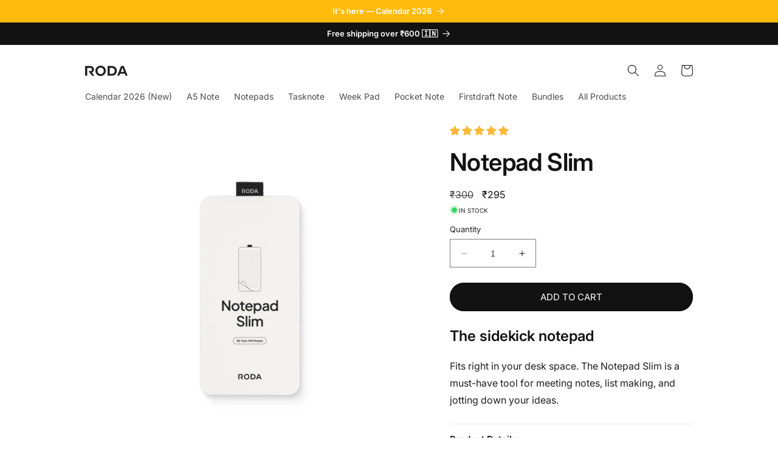

--- FILE ---
content_type: text/html; charset=utf-8
request_url: https://rodanotes.com/products/notepad-slim
body_size: 33160
content:
<!doctype html>
<html class="no-js" lang="en">
  <head>
    <meta charset="utf-8">
    <meta http-equiv="X-UA-Compatible" content="IE=edge">
    <meta name="viewport" content="width=device-width,initial-scale=1">
    <meta name="theme-color" content="">
    <link rel="canonical" href="https://rodanotes.com/products/notepad-slim">
    <link rel="preconnect" href="https://cdn.shopify.com" crossorigin><link rel="icon" type="image/png" href="//rodanotes.com/cdn/shop/files/Favicon_Roda_dc9066dc-4490-40c7-8823-e80c1c322e88.png?crop=center&height=32&v=1619680423&width=32"><link rel="preconnect" href="https://fonts.shopifycdn.com" crossorigin><title>
      Notepad Slim
 &ndash; Roda</title>

    
      <meta name="description" content="The sidekick notepad Fits right in your desk space. The Notepad Slim is a must-have tool for meeting notes, list making, and jotting down your ideas.">
    

    

<meta property="og:site_name" content="Roda">
<meta property="og:url" content="https://rodanotes.com/products/notepad-slim">
<meta property="og:title" content="Notepad Slim">
<meta property="og:type" content="product">
<meta property="og:description" content="The sidekick notepad Fits right in your desk space. The Notepad Slim is a must-have tool for meeting notes, list making, and jotting down your ideas."><meta property="og:image" content="http://rodanotes.com/cdn/shop/files/Main_Notepad-Slim_Roda.jpg?v=1689938587">
  <meta property="og:image:secure_url" content="https://rodanotes.com/cdn/shop/files/Main_Notepad-Slim_Roda.jpg?v=1689938587">
  <meta property="og:image:width" content="2880">
  <meta property="og:image:height" content="2880"><meta property="og:price:amount" content="295">
  <meta property="og:price:currency" content="INR"><meta name="twitter:site" content="@rodanotes.com"><meta name="twitter:card" content="summary_large_image">
<meta name="twitter:title" content="Notepad Slim">
<meta name="twitter:description" content="The sidekick notepad Fits right in your desk space. The Notepad Slim is a must-have tool for meeting notes, list making, and jotting down your ideas.">


    <script src="//rodanotes.com/cdn/shop/t/38/assets/constants.js?v=165488195745554878101727869130" defer="defer"></script>
    <script src="//rodanotes.com/cdn/shop/t/38/assets/pubsub.js?v=2921868252632587581727869130" defer="defer"></script>
    <script src="//rodanotes.com/cdn/shop/t/38/assets/global.js?v=85297797553816670871727869130" defer="defer"></script>
    <script>window.performance && window.performance.mark && window.performance.mark('shopify.content_for_header.start');</script><meta name="google-site-verification" content="EREJoqoXiIdUkSxsCHAxFd9RASWT8FDTS_Ec6mbdYSU">
<meta id="shopify-digital-wallet" name="shopify-digital-wallet" content="/54339829945/digital_wallets/dialog">
<link rel="alternate" type="application/json+oembed" href="https://rodanotes.com/products/notepad-slim.oembed">
<script async="async" src="/checkouts/internal/preloads.js?locale=en-IN"></script>
<script id="shopify-features" type="application/json">{"accessToken":"a20ca01ce6d2202e0dd12498367f8367","betas":["rich-media-storefront-analytics"],"domain":"rodanotes.com","predictiveSearch":true,"shopId":54339829945,"locale":"en"}</script>
<script>var Shopify = Shopify || {};
Shopify.shop = "rodanotes.myshopify.com";
Shopify.locale = "en";
Shopify.currency = {"active":"INR","rate":"1.0"};
Shopify.country = "IN";
Shopify.theme = {"name":"Dawn 8 - 4 Oct 2024","id":139125031097,"schema_name":"Dawn","schema_version":"8.0.0","theme_store_id":887,"role":"main"};
Shopify.theme.handle = "null";
Shopify.theme.style = {"id":null,"handle":null};
Shopify.cdnHost = "rodanotes.com/cdn";
Shopify.routes = Shopify.routes || {};
Shopify.routes.root = "/";</script>
<script type="module">!function(o){(o.Shopify=o.Shopify||{}).modules=!0}(window);</script>
<script>!function(o){function n(){var o=[];function n(){o.push(Array.prototype.slice.apply(arguments))}return n.q=o,n}var t=o.Shopify=o.Shopify||{};t.loadFeatures=n(),t.autoloadFeatures=n()}(window);</script>
<script id="shop-js-analytics" type="application/json">{"pageType":"product"}</script>
<script defer="defer" async type="module" src="//rodanotes.com/cdn/shopifycloud/shop-js/modules/v2/client.init-shop-cart-sync_COMZFrEa.en.esm.js"></script>
<script defer="defer" async type="module" src="//rodanotes.com/cdn/shopifycloud/shop-js/modules/v2/chunk.common_CdXrxk3f.esm.js"></script>
<script type="module">
  await import("//rodanotes.com/cdn/shopifycloud/shop-js/modules/v2/client.init-shop-cart-sync_COMZFrEa.en.esm.js");
await import("//rodanotes.com/cdn/shopifycloud/shop-js/modules/v2/chunk.common_CdXrxk3f.esm.js");

  window.Shopify.SignInWithShop?.initShopCartSync?.({"fedCMEnabled":true,"windoidEnabled":true});

</script>
<script>(function() {
  var isLoaded = false;
  function asyncLoad() {
    if (isLoaded) return;
    isLoaded = true;
    var urls = ["https:\/\/cdn.shopify.com\/s\/files\/1\/0543\/3982\/9945\/t\/26\/assets\/rev_54339829945.js?v=1720680224\u0026shop=rodanotes.myshopify.com","https:\/\/sr-cdn.shiprocket.in\/sr-promise\/static\/uc.js?channel_id=4\u0026sr_company_id=1247284\u0026shop=rodanotes.myshopify.com"];
    for (var i = 0; i < urls.length; i++) {
      var s = document.createElement('script');
      s.type = 'text/javascript';
      s.async = true;
      s.src = urls[i];
      var x = document.getElementsByTagName('script')[0];
      x.parentNode.insertBefore(s, x);
    }
  };
  if(window.attachEvent) {
    window.attachEvent('onload', asyncLoad);
  } else {
    window.addEventListener('load', asyncLoad, false);
  }
})();</script>
<script id="__st">var __st={"a":54339829945,"offset":19800,"reqid":"f9a2b19b-042e-48eb-8cfa-fbaf380e83b8-1763264747","pageurl":"rodanotes.com\/products\/notepad-slim","u":"75c113c17f95","p":"product","rtyp":"product","rid":7463160578233};</script>
<script>window.ShopifyPaypalV4VisibilityTracking = true;</script>
<script id="captcha-bootstrap">!function(){'use strict';const t='contact',e='account',n='new_comment',o=[[t,t],['blogs',n],['comments',n],[t,'customer']],c=[[e,'customer_login'],[e,'guest_login'],[e,'recover_customer_password'],[e,'create_customer']],r=t=>t.map((([t,e])=>`form[action*='/${t}']:not([data-nocaptcha='true']) input[name='form_type'][value='${e}']`)).join(','),a=t=>()=>t?[...document.querySelectorAll(t)].map((t=>t.form)):[];function s(){const t=[...o],e=r(t);return a(e)}const i='password',u='form_key',d=['recaptcha-v3-token','g-recaptcha-response','h-captcha-response',i],f=()=>{try{return window.sessionStorage}catch{return}},m='__shopify_v',_=t=>t.elements[u];function p(t,e,n=!1){try{const o=window.sessionStorage,c=JSON.parse(o.getItem(e)),{data:r}=function(t){const{data:e,action:n}=t;return t[m]||n?{data:e,action:n}:{data:t,action:n}}(c);for(const[e,n]of Object.entries(r))t.elements[e]&&(t.elements[e].value=n);n&&o.removeItem(e)}catch(o){console.error('form repopulation failed',{error:o})}}const l='form_type',E='cptcha';function T(t){t.dataset[E]=!0}const w=window,h=w.document,L='Shopify',v='ce_forms',y='captcha';let A=!1;((t,e)=>{const n=(g='f06e6c50-85a8-45c8-87d0-21a2b65856fe',I='https://cdn.shopify.com/shopifycloud/storefront-forms-hcaptcha/ce_storefront_forms_captcha_hcaptcha.v1.5.2.iife.js',D={infoText:'Protected by hCaptcha',privacyText:'Privacy',termsText:'Terms'},(t,e,n)=>{const o=w[L][v],c=o.bindForm;if(c)return c(t,g,e,D).then(n);var r;o.q.push([[t,g,e,D],n]),r=I,A||(h.body.append(Object.assign(h.createElement('script'),{id:'captcha-provider',async:!0,src:r})),A=!0)});var g,I,D;w[L]=w[L]||{},w[L][v]=w[L][v]||{},w[L][v].q=[],w[L][y]=w[L][y]||{},w[L][y].protect=function(t,e){n(t,void 0,e),T(t)},Object.freeze(w[L][y]),function(t,e,n,w,h,L){const[v,y,A,g]=function(t,e,n){const i=e?o:[],u=t?c:[],d=[...i,...u],f=r(d),m=r(i),_=r(d.filter((([t,e])=>n.includes(e))));return[a(f),a(m),a(_),s()]}(w,h,L),I=t=>{const e=t.target;return e instanceof HTMLFormElement?e:e&&e.form},D=t=>v().includes(t);t.addEventListener('submit',(t=>{const e=I(t);if(!e)return;const n=D(e)&&!e.dataset.hcaptchaBound&&!e.dataset.recaptchaBound,o=_(e),c=g().includes(e)&&(!o||!o.value);(n||c)&&t.preventDefault(),c&&!n&&(function(t){try{if(!f())return;!function(t){const e=f();if(!e)return;const n=_(t);if(!n)return;const o=n.value;o&&e.removeItem(o)}(t);const e=Array.from(Array(32),(()=>Math.random().toString(36)[2])).join('');!function(t,e){_(t)||t.append(Object.assign(document.createElement('input'),{type:'hidden',name:u})),t.elements[u].value=e}(t,e),function(t,e){const n=f();if(!n)return;const o=[...t.querySelectorAll(`input[type='${i}']`)].map((({name:t})=>t)),c=[...d,...o],r={};for(const[a,s]of new FormData(t).entries())c.includes(a)||(r[a]=s);n.setItem(e,JSON.stringify({[m]:1,action:t.action,data:r}))}(t,e)}catch(e){console.error('failed to persist form',e)}}(e),e.submit())}));const S=(t,e)=>{t&&!t.dataset[E]&&(n(t,e.some((e=>e===t))),T(t))};for(const o of['focusin','change'])t.addEventListener(o,(t=>{const e=I(t);D(e)&&S(e,y())}));const B=e.get('form_key'),M=e.get(l),P=B&&M;t.addEventListener('DOMContentLoaded',(()=>{const t=y();if(P)for(const e of t)e.elements[l].value===M&&p(e,B);[...new Set([...A(),...v().filter((t=>'true'===t.dataset.shopifyCaptcha))])].forEach((e=>S(e,t)))}))}(h,new URLSearchParams(w.location.search),n,t,e,['guest_login'])})(!0,!0)}();</script>
<script integrity="sha256-52AcMU7V7pcBOXWImdc/TAGTFKeNjmkeM1Pvks/DTgc=" data-source-attribution="shopify.loadfeatures" defer="defer" src="//rodanotes.com/cdn/shopifycloud/storefront/assets/storefront/load_feature-81c60534.js" crossorigin="anonymous"></script>
<script data-source-attribution="shopify.dynamic_checkout.dynamic.init">var Shopify=Shopify||{};Shopify.PaymentButton=Shopify.PaymentButton||{isStorefrontPortableWallets:!0,init:function(){window.Shopify.PaymentButton.init=function(){};var t=document.createElement("script");t.src="https://rodanotes.com/cdn/shopifycloud/portable-wallets/latest/portable-wallets.en.js",t.type="module",document.head.appendChild(t)}};
</script>
<script data-source-attribution="shopify.dynamic_checkout.buyer_consent">
  function portableWalletsHideBuyerConsent(e){var t=document.getElementById("shopify-buyer-consent"),n=document.getElementById("shopify-subscription-policy-button");t&&n&&(t.classList.add("hidden"),t.setAttribute("aria-hidden","true"),n.removeEventListener("click",e))}function portableWalletsShowBuyerConsent(e){var t=document.getElementById("shopify-buyer-consent"),n=document.getElementById("shopify-subscription-policy-button");t&&n&&(t.classList.remove("hidden"),t.removeAttribute("aria-hidden"),n.addEventListener("click",e))}window.Shopify?.PaymentButton&&(window.Shopify.PaymentButton.hideBuyerConsent=portableWalletsHideBuyerConsent,window.Shopify.PaymentButton.showBuyerConsent=portableWalletsShowBuyerConsent);
</script>
<script data-source-attribution="shopify.dynamic_checkout.cart.bootstrap">document.addEventListener("DOMContentLoaded",(function(){function t(){return document.querySelector("shopify-accelerated-checkout-cart, shopify-accelerated-checkout")}if(t())Shopify.PaymentButton.init();else{new MutationObserver((function(e,n){t()&&(Shopify.PaymentButton.init(),n.disconnect())})).observe(document.body,{childList:!0,subtree:!0})}}));
</script>
<script id="sections-script" data-sections="header,footer" defer="defer" src="//rodanotes.com/cdn/shop/t/38/compiled_assets/scripts.js?2948"></script>
<script>window.performance && window.performance.mark && window.performance.mark('shopify.content_for_header.end');</script>


    <style data-shopify>
      @font-face {
  font-family: Inter;
  font-weight: 400;
  font-style: normal;
  font-display: swap;
  src: url("//rodanotes.com/cdn/fonts/inter/inter_n4.b2a3f24c19b4de56e8871f609e73ca7f6d2e2bb9.woff2") format("woff2"),
       url("//rodanotes.com/cdn/fonts/inter/inter_n4.af8052d517e0c9ffac7b814872cecc27ae1fa132.woff") format("woff");
}

      @font-face {
  font-family: Inter;
  font-weight: 700;
  font-style: normal;
  font-display: swap;
  src: url("//rodanotes.com/cdn/fonts/inter/inter_n7.02711e6b374660cfc7915d1afc1c204e633421e4.woff2") format("woff2"),
       url("//rodanotes.com/cdn/fonts/inter/inter_n7.6dab87426f6b8813070abd79972ceaf2f8d3b012.woff") format("woff");
}

      @font-face {
  font-family: Inter;
  font-weight: 400;
  font-style: italic;
  font-display: swap;
  src: url("//rodanotes.com/cdn/fonts/inter/inter_i4.feae1981dda792ab80d117249d9c7e0f1017e5b3.woff2") format("woff2"),
       url("//rodanotes.com/cdn/fonts/inter/inter_i4.62773b7113d5e5f02c71486623cf828884c85c6e.woff") format("woff");
}

      @font-face {
  font-family: Inter;
  font-weight: 700;
  font-style: italic;
  font-display: swap;
  src: url("//rodanotes.com/cdn/fonts/inter/inter_i7.b377bcd4cc0f160622a22d638ae7e2cd9b86ea4c.woff2") format("woff2"),
       url("//rodanotes.com/cdn/fonts/inter/inter_i7.7c69a6a34e3bb44fcf6f975857e13b9a9b25beb4.woff") format("woff");
}

      @font-face {
  font-family: Inter;
  font-weight: 600;
  font-style: normal;
  font-display: swap;
  src: url("//rodanotes.com/cdn/fonts/inter/inter_n6.771af0474a71b3797eb38f3487d6fb79d43b6877.woff2") format("woff2"),
       url("//rodanotes.com/cdn/fonts/inter/inter_n6.88c903d8f9e157d48b73b7777d0642925bcecde7.woff") format("woff");
}


      :root {
        --font-body-family: Inter, sans-serif;
        --font-body-style: normal;
        --font-body-weight: 400;
        --font-body-weight-bold: 700;

        --font-heading-family: Inter, sans-serif;
        --font-heading-style: normal;
        --font-heading-weight: 600;

        --font-body-scale: 1.0;
        --font-heading-scale: 1.0;

        --color-base-text: 18, 18, 18;
        --color-shadow: 18, 18, 18;
        --color-base-background-1: 255, 255, 255;
        --color-base-background-2: 244, 241, 233;
        --color-base-solid-button-labels: 255, 255, 255;
        --color-base-outline-button-labels: 18, 18, 18;
        --color-base-accent-1: 18, 18, 18;
        --color-base-accent-2: 255, 186, 11;
        --payment-terms-background-color: #ffffff;

        --gradient-base-background-1: #ffffff;
        --gradient-base-background-2: #f4f1e9;
        --gradient-base-accent-1: #121212;
        --gradient-base-accent-2: #ffba0b;

        --media-padding: px;
        --media-border-opacity: 0.05;
        --media-border-width: 0px;
        --media-radius: 6px;
        --media-shadow-opacity: 0.0;
        --media-shadow-horizontal-offset: 0px;
        --media-shadow-vertical-offset: 4px;
        --media-shadow-blur-radius: 5px;
        --media-shadow-visible: 0;

        --page-width: 110rem;
        --page-width-margin: 0rem;

        --product-card-image-padding: 0.0rem;
        --product-card-corner-radius: 0.6rem;
        --product-card-text-alignment: center;
        --product-card-border-width: 0.0rem;
        --product-card-border-opacity: 0.1;
        --product-card-shadow-opacity: 0.0;
        --product-card-shadow-visible: 0;
        --product-card-shadow-horizontal-offset: 0.0rem;
        --product-card-shadow-vertical-offset: 0.4rem;
        --product-card-shadow-blur-radius: 0.5rem;

        --collection-card-image-padding: 0.0rem;
        --collection-card-corner-radius: 0.0rem;
        --collection-card-text-alignment: center;
        --collection-card-border-width: 0.0rem;
        --collection-card-border-opacity: 0.1;
        --collection-card-shadow-opacity: 0.0;
        --collection-card-shadow-visible: 0;
        --collection-card-shadow-horizontal-offset: 0.0rem;
        --collection-card-shadow-vertical-offset: 0.4rem;
        --collection-card-shadow-blur-radius: 0.5rem;

        --blog-card-image-padding: 0.0rem;
        --blog-card-corner-radius: 0.0rem;
        --blog-card-text-alignment: left;
        --blog-card-border-width: 0.0rem;
        --blog-card-border-opacity: 0.1;
        --blog-card-shadow-opacity: 0.0;
        --blog-card-shadow-visible: 0;
        --blog-card-shadow-horizontal-offset: 0.0rem;
        --blog-card-shadow-vertical-offset: 0.4rem;
        --blog-card-shadow-blur-radius: 0.5rem;

        --badge-corner-radius: 4.0rem;

        --popup-border-width: 1px;
        --popup-border-opacity: 0.1;
        --popup-corner-radius: 0px;
        --popup-shadow-opacity: 0.0;
        --popup-shadow-horizontal-offset: 0px;
        --popup-shadow-vertical-offset: 4px;
        --popup-shadow-blur-radius: 5px;

        --drawer-border-width: 1px;
        --drawer-border-opacity: 0.1;
        --drawer-shadow-opacity: 0.0;
        --drawer-shadow-horizontal-offset: 0px;
        --drawer-shadow-vertical-offset: 4px;
        --drawer-shadow-blur-radius: 5px;

        --spacing-sections-desktop: 0px;
        --spacing-sections-mobile: 0px;

        --grid-desktop-vertical-spacing: 24px;
        --grid-desktop-horizontal-spacing: 12px;
        --grid-mobile-vertical-spacing: 12px;
        --grid-mobile-horizontal-spacing: 6px;

        --text-boxes-border-opacity: 0.1;
        --text-boxes-border-width: 0px;
        --text-boxes-radius: 6px;
        --text-boxes-shadow-opacity: 0.0;
        --text-boxes-shadow-visible: 0;
        --text-boxes-shadow-horizontal-offset: 0px;
        --text-boxes-shadow-vertical-offset: 4px;
        --text-boxes-shadow-blur-radius: 5px;

        --buttons-radius: 40px;
        --buttons-radius-outset: 41px;
        --buttons-border-width: 1px;
        --buttons-border-opacity: 1.0;
        --buttons-shadow-opacity: 0.0;
        --buttons-shadow-visible: 0;
        --buttons-shadow-horizontal-offset: 0px;
        --buttons-shadow-vertical-offset: 4px;
        --buttons-shadow-blur-radius: 5px;
        --buttons-border-offset: 0.3px;

        --inputs-radius: 0px;
        --inputs-border-width: 1px;
        --inputs-border-opacity: 0.55;
        --inputs-shadow-opacity: 0.0;
        --inputs-shadow-horizontal-offset: 0px;
        --inputs-margin-offset: 0px;
        --inputs-shadow-vertical-offset: 4px;
        --inputs-shadow-blur-radius: 5px;
        --inputs-radius-outset: 0px;

        --variant-pills-radius: 40px;
        --variant-pills-border-width: 1px;
        --variant-pills-border-opacity: 0.55;
        --variant-pills-shadow-opacity: 0.0;
        --variant-pills-shadow-horizontal-offset: 0px;
        --variant-pills-shadow-vertical-offset: 4px;
        --variant-pills-shadow-blur-radius: 5px;
      }

      *,
      *::before,
      *::after {
        box-sizing: inherit;
      }

      html {
        box-sizing: border-box;
        font-size: calc(var(--font-body-scale) * 62.5%);
        height: 100%;
      }

      body {
        display: grid;
        grid-template-rows: auto auto 1fr auto;
        grid-template-columns: 100%;
        min-height: 100%;
        margin: 0;
        font-size: 1.5rem;
        letter-spacing: 0rem;
        line-height: calc(1 + 0.8 / var(--font-body-scale));
        font-family: var(--font-body-family);
        font-style: var(--font-body-style);
        font-weight: var(--font-body-weight);
      }

      @media screen and (min-width: 750px) {
        body {
          font-size: 1.6rem;
        }
      }
    </style>

    <link href="//rodanotes.com/cdn/shop/t/38/assets/base.css?v=50460222444442988591727930438" rel="stylesheet" type="text/css" media="all" />
<link rel="preload" as="font" href="//rodanotes.com/cdn/fonts/inter/inter_n4.b2a3f24c19b4de56e8871f609e73ca7f6d2e2bb9.woff2" type="font/woff2" crossorigin><link rel="preload" as="font" href="//rodanotes.com/cdn/fonts/inter/inter_n6.771af0474a71b3797eb38f3487d6fb79d43b6877.woff2" type="font/woff2" crossorigin><link rel="stylesheet" href="//rodanotes.com/cdn/shop/t/38/assets/component-predictive-search.css?v=85913294783299393391727869130" media="print" onload="this.media='all'"><script>document.documentElement.className = document.documentElement.className.replace('no-js', 'js');
    if (Shopify.designMode) {
      document.documentElement.classList.add('shopify-design-mode');
    }
    
    </script>
    
  <!-- BEGIN app block: shopify://apps/judge-me-reviews/blocks/judgeme_core/61ccd3b1-a9f2-4160-9fe9-4fec8413e5d8 --><!-- Start of Judge.me Core -->




<link rel="dns-prefetch" href="https://cdnwidget.judge.me">
<link rel="dns-prefetch" href="https://cdn.judge.me">
<link rel="dns-prefetch" href="https://cdn1.judge.me">
<link rel="dns-prefetch" href="https://api.judge.me">

<script data-cfasync='false' class='jdgm-settings-script'>window.jdgmSettings={"pagination":5,"disable_web_reviews":false,"badge_no_review_text":"No reviews","badge_n_reviews_text":"{{ n }} review/reviews","badge_star_color":"#FFB836","hide_badge_preview_if_no_reviews":true,"badge_hide_text":false,"enforce_center_preview_badge":false,"widget_title":"Customer Reviews","widget_open_form_text":"Write a review","widget_close_form_text":"Cancel review","widget_refresh_page_text":"Refresh page","widget_summary_text":"Based on {{ number_of_reviews }} review/reviews","widget_no_review_text":"Be the first to write a review","widget_name_field_text":"Name","widget_verified_name_field_text":"Verified Name (public)","widget_name_placeholder_text":"Enter your name (public)","widget_required_field_error_text":"This field is required.","widget_email_field_text":"Email","widget_verified_email_field_text":"Verified Email (private, can not be edited)","widget_email_placeholder_text":"Enter your email (private)","widget_email_field_error_text":"Please enter a valid email address.","widget_rating_field_text":"Rating","widget_review_title_field_text":"Review Title","widget_review_title_placeholder_text":"Give your review a title","widget_review_body_field_text":"Review","widget_review_body_placeholder_text":"Write your comments here","widget_pictures_field_text":"Picture/Video (optional)","widget_submit_review_text":"Submit Review","widget_submit_verified_review_text":"Submit Verified Review","widget_submit_success_msg_with_auto_publish":"Thank you! Please refresh the page in a few moments to see your review. You can remove or edit your review by logging into \u003ca href='https://judge.me/login' target='_blank' rel='nofollow noopener'\u003eJudge.me\u003c/a\u003e","widget_submit_success_msg_no_auto_publish":"Thank you! Your review will be published as soon as it is approved by the shop admin. You can remove or edit your review by logging into \u003ca href='https://judge.me/login' target='_blank' rel='nofollow noopener'\u003eJudge.me\u003c/a\u003e","widget_show_default_reviews_out_of_total_text":"Showing {{ n_reviews_shown }} out of {{ n_reviews }} reviews.","widget_show_all_link_text":"Show all","widget_show_less_link_text":"Show less","widget_author_said_text":"{{ reviewer_name }} said:","widget_days_text":"{{ n }} days ago","widget_weeks_text":"{{ n }} week/weeks ago","widget_months_text":"{{ n }} month/months ago","widget_years_text":"{{ n }} year/years ago","widget_yesterday_text":"Yesterday","widget_today_text":"Today","widget_replied_text":"\u003e\u003e {{ shop_name }} replied:","widget_read_more_text":"Read more","widget_rating_filter_see_all_text":"See all reviews","widget_sorting_most_recent_text":"Most Recent","widget_sorting_highest_rating_text":"Highest Rating","widget_sorting_lowest_rating_text":"Lowest Rating","widget_sorting_with_pictures_text":"Only Pictures","widget_sorting_most_helpful_text":"Most Helpful","widget_open_question_form_text":"Ask a question","widget_reviews_subtab_text":"Reviews","widget_questions_subtab_text":"Questions","widget_question_label_text":"Question","widget_answer_label_text":"Answer","widget_question_placeholder_text":"Write your question here","widget_submit_question_text":"Submit Question","widget_question_submit_success_text":"Thank you for your question! We will notify you once it gets answered.","widget_star_color":"#FFB836","verified_badge_text":"Verified","verified_badge_placement":"left-of-reviewer-name","widget_hide_border":false,"widget_social_share":false,"widget_review_location_show":true,"all_reviews_include_out_of_store_products":true,"all_reviews_out_of_store_text":"(out of store)","all_reviews_product_name_prefix_text":"about","enable_review_pictures":true,"default_sort_method":"highest-rating","widget_product_reviews_subtab_text":"Product Reviews","widget_shop_reviews_subtab_text":"Shop Reviews","widget_write_a_store_review_text":"Write a Store Review","widget_other_languages_heading":"Reviews in Other Languages","widget_sorting_pictures_first_text":"Pictures First","floating_tab_button_name":"★ Reviews","floating_tab_title":"Let customers speak for us","floating_tab_url":"","floating_tab_url_enabled":false,"all_reviews_text_badge_text":"Customers rate us {{ shop.metafields.judgeme.all_reviews_rating | round: 1 }}/5 based on {{ shop.metafields.judgeme.all_reviews_count }} reviews.","all_reviews_text_badge_text_branded_style":"{{ shop.metafields.judgeme.all_reviews_rating | round: 1 }} out of 5 stars based on {{ shop.metafields.judgeme.all_reviews_count }} reviews","all_reviews_text_badge_url":"","all_reviews_text_style":"branded","all_reviews_text_show_jm_brand":false,"featured_carousel_title":"Let customers speak for us","featured_carousel_count_text":"from {{ n }} reviews","featured_carousel_url":"","verified_count_badge_style":"branded","verified_count_badge_url":"","picture_reminder_submit_button":"Upload Pictures","enable_review_videos":true,"widget_sorting_videos_first_text":"Videos First","widget_review_pending_text":"Pending","remove_microdata_snippet":true,"preview_badge_no_question_text":"No questions","preview_badge_n_question_text":"{{ number_of_questions }} question/questions","remove_judgeme_branding":true,"widget_search_bar_placeholder":"Search reviews","widget_sorting_verified_only_text":"Verified only","featured_carousel_verified_badge_enable":true,"featured_carousel_more_reviews_button_text":"Read more reviews","featured_carousel_view_product_button_text":"View product","all_reviews_page_load_more_text":"Load More Reviews","widget_advanced_speed_features":5,"widget_public_name_text":"displayed publicly like","default_reviewer_name_has_non_latin":true,"widget_reviewer_anonymous":"Anonymous","medals_widget_title":"Judge.me Review Medals","show_reviewer_avatar":false,"widget_invalid_yt_video_url_error_text":"Not a YouTube video URL","widget_max_length_field_error_text":"Please enter no more than {0} characters.","widget_show_country_flag":true,"widget_verified_by_shop_text":"Verified by Shop","widget_load_with_code_splitting":true,"widget_ugc_title":"Made by us, Shared by you","widget_ugc_subtitle":"Tag us to see your picture featured in our page","widget_ugc_primary_button_text":"Buy Now","widget_ugc_secondary_button_text":"Load More","widget_ugc_reviews_button_text":"View Reviews","widget_primary_color":"#242424","widget_summary_average_rating_text":"{{ average_rating }} out of 5","widget_media_grid_title":"Customer photos \u0026 videos","widget_media_grid_see_more_text":"See more","widget_round_style":true,"widget_show_product_medals":false,"widget_verified_by_judgeme_text":"Verified by Judge.me","widget_verified_by_judgeme_text_in_store_medals":"Verified by Judge.me","widget_media_field_exceed_quantity_message":"Sorry, we can only accept {{ max_media }} for one review.","widget_media_field_exceed_limit_message":"{{ file_name }} is too large, please select a {{ media_type }} less than {{ size_limit }}MB.","widget_review_submitted_text":"Review Submitted!","widget_question_submitted_text":"Question Submitted!","widget_close_form_text_question":"Cancel","widget_write_your_answer_here_text":"Write your answer here","widget_enabled_branded_link":true,"widget_show_collected_by_judgeme":false,"widget_collected_by_judgeme_text":"collected by Judge.me","widget_load_more_text":"Load More","widget_full_review_text":"Full Review","widget_read_more_reviews_text":"Read More Reviews","widget_read_questions_text":"Read Questions","widget_questions_and_answers_text":"Questions \u0026 Answers","widget_verified_by_text":"Verified by","widget_verified_text":"Verified","widget_number_of_reviews_text":"{{ number_of_reviews }} reviews","widget_back_button_text":"Back","widget_next_button_text":"Next","widget_custom_forms_filter_button":"Filters","how_reviews_are_collected":"How reviews are collected?","widget_gdpr_statement":"How we use your data: We’ll only contact you about the review you left, and only if necessary. By submitting your review, you agree to Judge.me’s \u003ca href='https://judge.me/terms' target='_blank' rel='nofollow noopener'\u003eterms\u003c/a\u003e, \u003ca href='https://judge.me/privacy' target='_blank' rel='nofollow noopener'\u003eprivacy\u003c/a\u003e and \u003ca href='https://judge.me/content-policy' target='_blank' rel='nofollow noopener'\u003econtent\u003c/a\u003e policies.","review_snippet_widget_round_border_style":true,"review_snippet_widget_card_color":"#FFFFFF","review_snippet_widget_slider_arrows_background_color":"#FFFFFF","review_snippet_widget_slider_arrows_color":"#000000","review_snippet_widget_star_color":"#339999","all_reviews_product_variant_label_text":"Variant: ","widget_show_verified_branding":false,"platform":"shopify","branding_url":"https://app.judge.me/reviews","branding_text":"Powered by Judge.me","locale":"en","reply_name":"Roda","widget_version":"3.0","footer":true,"autopublish":true,"review_dates":true,"enable_custom_form":false,"enable_multi_locales_translations":false,"can_be_branded":true,"reply_name_text":"Roda"};</script> <style class='jdgm-settings-style'>.jdgm-xx{left:0}:root{--jdgm-primary-color: #242424;--jdgm-secondary-color: rgba(36,36,36,0.1);--jdgm-star-color: #FFB836;--jdgm-write-review-text-color: white;--jdgm-write-review-bg-color: #242424;--jdgm-paginate-color: #242424;--jdgm-border-radius: 10;--jdgm-reviewer-name-color: #242424}.jdgm-histogram__bar-content{background-color:#242424}.jdgm-rev[data-verified-buyer=true] .jdgm-rev__icon.jdgm-rev__icon:after,.jdgm-rev__buyer-badge.jdgm-rev__buyer-badge{color:white;background-color:#242424}.jdgm-review-widget--small .jdgm-gallery.jdgm-gallery .jdgm-gallery__thumbnail-link:nth-child(8) .jdgm-gallery__thumbnail-wrapper.jdgm-gallery__thumbnail-wrapper:before{content:"See more"}@media only screen and (min-width: 768px){.jdgm-gallery.jdgm-gallery .jdgm-gallery__thumbnail-link:nth-child(8) .jdgm-gallery__thumbnail-wrapper.jdgm-gallery__thumbnail-wrapper:before{content:"See more"}}.jdgm-preview-badge .jdgm-star.jdgm-star{color:#FFB836}.jdgm-prev-badge[data-average-rating='0.00']{display:none !important}.jdgm-rev .jdgm-rev__icon{display:none !important}.jdgm-author-all-initials{display:none !important}.jdgm-author-last-initial{display:none !important}.jdgm-rev-widg__title{visibility:hidden}.jdgm-rev-widg__summary-text{visibility:hidden}.jdgm-prev-badge__text{visibility:hidden}.jdgm-rev__prod-link-prefix:before{content:'about'}.jdgm-rev__variant-label:before{content:'Variant: '}.jdgm-rev__out-of-store-text:before{content:'(out of store)'}@media only screen and (min-width: 768px){.jdgm-rev__pics .jdgm-rev_all-rev-page-picture-separator,.jdgm-rev__pics .jdgm-rev__product-picture{display:none}}@media only screen and (max-width: 768px){.jdgm-rev__pics .jdgm-rev_all-rev-page-picture-separator,.jdgm-rev__pics .jdgm-rev__product-picture{display:none}}.jdgm-preview-badge[data-template="product"]{display:none !important}.jdgm-preview-badge[data-template="collection"]{display:none !important}.jdgm-preview-badge[data-template="index"]{display:none !important}.jdgm-review-widget[data-from-snippet="true"]{display:none !important}.jdgm-verified-count-badget[data-from-snippet="true"]{display:none !important}.jdgm-carousel-wrapper[data-from-snippet="true"]{display:none !important}.jdgm-all-reviews-text[data-from-snippet="true"]{display:none !important}.jdgm-medals-section[data-from-snippet="true"]{display:none !important}.jdgm-ugc-media-wrapper[data-from-snippet="true"]{display:none !important}.jdgm-review-snippet-widget .jdgm-rev-snippet-widget__cards-container .jdgm-rev-snippet-card{border-radius:8px;background:#fff}.jdgm-review-snippet-widget .jdgm-rev-snippet-widget__cards-container .jdgm-rev-snippet-card__rev-rating .jdgm-star{color:#399}.jdgm-review-snippet-widget .jdgm-rev-snippet-widget__prev-btn,.jdgm-review-snippet-widget .jdgm-rev-snippet-widget__next-btn{border-radius:50%;background:#fff}.jdgm-review-snippet-widget .jdgm-rev-snippet-widget__prev-btn>svg,.jdgm-review-snippet-widget .jdgm-rev-snippet-widget__next-btn>svg{fill:#000}.jdgm-full-rev-modal.rev-snippet-widget .jm-mfp-container .jm-mfp-content,.jdgm-full-rev-modal.rev-snippet-widget .jm-mfp-container .jdgm-full-rev__icon,.jdgm-full-rev-modal.rev-snippet-widget .jm-mfp-container .jdgm-full-rev__pic-img,.jdgm-full-rev-modal.rev-snippet-widget .jm-mfp-container .jdgm-full-rev__reply{border-radius:8px}.jdgm-full-rev-modal.rev-snippet-widget .jm-mfp-container .jdgm-full-rev[data-verified-buyer="true"] .jdgm-full-rev__icon::after{border-radius:8px}.jdgm-full-rev-modal.rev-snippet-widget .jm-mfp-container .jdgm-full-rev .jdgm-rev__buyer-badge{border-radius:calc( 8px / 2 )}.jdgm-full-rev-modal.rev-snippet-widget .jm-mfp-container .jdgm-full-rev .jdgm-full-rev__replier::before{content:'Roda'}.jdgm-full-rev-modal.rev-snippet-widget .jm-mfp-container .jdgm-full-rev .jdgm-full-rev__product-button{border-radius:calc( 8px * 6 )}
</style> <style class='jdgm-settings-style'></style>

  
  
  
  <style class='jdgm-miracle-styles'>
  @-webkit-keyframes jdgm-spin{0%{-webkit-transform:rotate(0deg);-ms-transform:rotate(0deg);transform:rotate(0deg)}100%{-webkit-transform:rotate(359deg);-ms-transform:rotate(359deg);transform:rotate(359deg)}}@keyframes jdgm-spin{0%{-webkit-transform:rotate(0deg);-ms-transform:rotate(0deg);transform:rotate(0deg)}100%{-webkit-transform:rotate(359deg);-ms-transform:rotate(359deg);transform:rotate(359deg)}}@font-face{font-family:'JudgemeStar';src:url("[data-uri]") format("woff");font-weight:normal;font-style:normal}.jdgm-star{font-family:'JudgemeStar';display:inline !important;text-decoration:none !important;padding:0 4px 0 0 !important;margin:0 !important;font-weight:bold;opacity:1;-webkit-font-smoothing:antialiased;-moz-osx-font-smoothing:grayscale}.jdgm-star:hover{opacity:1}.jdgm-star:last-of-type{padding:0 !important}.jdgm-star.jdgm--on:before{content:"\e000"}.jdgm-star.jdgm--off:before{content:"\e001"}.jdgm-star.jdgm--half:before{content:"\e002"}.jdgm-widget *{margin:0;line-height:1.4;-webkit-box-sizing:border-box;-moz-box-sizing:border-box;box-sizing:border-box;-webkit-overflow-scrolling:touch}.jdgm-hidden{display:none !important;visibility:hidden !important}.jdgm-temp-hidden{display:none}.jdgm-spinner{width:40px;height:40px;margin:auto;border-radius:50%;border-top:2px solid #eee;border-right:2px solid #eee;border-bottom:2px solid #eee;border-left:2px solid #ccc;-webkit-animation:jdgm-spin 0.8s infinite linear;animation:jdgm-spin 0.8s infinite linear}.jdgm-spinner:empty{display:block}.jdgm-prev-badge{display:block !important}

</style>


  
  
   


<script data-cfasync='false' class='jdgm-script'>
!function(e){window.jdgm=window.jdgm||{},jdgm.CDN_HOST="https://cdnwidget.judge.me/",jdgm.API_HOST="https://api.judge.me/",jdgm.CDN_BASE_URL="https://cdn.shopify.com/extensions/019a77e4-a374-7df4-972d-32c540d9a1b8/judgeme-extensions-202/assets/",
jdgm.docReady=function(d){(e.attachEvent?"complete"===e.readyState:"loading"!==e.readyState)?
setTimeout(d,0):e.addEventListener("DOMContentLoaded",d)},jdgm.loadCSS=function(d,t,o,a){
!o&&jdgm.loadCSS.requestedUrls.indexOf(d)>=0||(jdgm.loadCSS.requestedUrls.push(d),
(a=e.createElement("link")).rel="stylesheet",a.class="jdgm-stylesheet",a.media="nope!",
a.href=d,a.onload=function(){this.media="all",t&&setTimeout(t)},e.body.appendChild(a))},
jdgm.loadCSS.requestedUrls=[],jdgm.loadJS=function(e,d){var t=new XMLHttpRequest;
t.onreadystatechange=function(){4===t.readyState&&(Function(t.response)(),d&&d(t.response))},
t.open("GET",e),t.send()},jdgm.docReady((function(){(window.jdgmLoadCSS||e.querySelectorAll(
".jdgm-widget, .jdgm-all-reviews-page").length>0)&&(jdgmSettings.widget_load_with_code_splitting?
parseFloat(jdgmSettings.widget_version)>=3?jdgm.loadCSS(jdgm.CDN_HOST+"widget_v3/base.css"):
jdgm.loadCSS(jdgm.CDN_HOST+"widget/base.css"):jdgm.loadCSS(jdgm.CDN_HOST+"shopify_v2.css"),
jdgm.loadJS(jdgm.CDN_HOST+"loader.js"))}))}(document);
</script>
<noscript><link rel="stylesheet" type="text/css" media="all" href="https://cdnwidget.judge.me/shopify_v2.css"></noscript>

<!-- BEGIN app snippet: theme_fix_tags --><script>
  (function() {
    var jdgmThemeFixes = null;
    if (!jdgmThemeFixes) return;
    var thisThemeFix = jdgmThemeFixes[Shopify.theme.id];
    if (!thisThemeFix) return;

    if (thisThemeFix.html) {
      document.addEventListener("DOMContentLoaded", function() {
        var htmlDiv = document.createElement('div');
        htmlDiv.classList.add('jdgm-theme-fix-html');
        htmlDiv.innerHTML = thisThemeFix.html;
        document.body.append(htmlDiv);
      });
    };

    if (thisThemeFix.css) {
      var styleTag = document.createElement('style');
      styleTag.classList.add('jdgm-theme-fix-style');
      styleTag.innerHTML = thisThemeFix.css;
      document.head.append(styleTag);
    };

    if (thisThemeFix.js) {
      var scriptTag = document.createElement('script');
      scriptTag.classList.add('jdgm-theme-fix-script');
      scriptTag.innerHTML = thisThemeFix.js;
      document.head.append(scriptTag);
    };
  })();
</script>
<!-- END app snippet -->
<!-- End of Judge.me Core -->



<!-- END app block --><script src="https://cdn.shopify.com/extensions/019a77e4-a374-7df4-972d-32c540d9a1b8/judgeme-extensions-202/assets/loader.js" type="text/javascript" defer="defer"></script>
<script src="https://cdn.shopify.com/extensions/9118a869-43ed-4a7b-9a43-d1dbca3b0281/forms-2271/assets/shopify-forms-loader.js" type="text/javascript" defer="defer"></script>
<link href="https://monorail-edge.shopifysvc.com" rel="dns-prefetch">
<script>(function(){if ("sendBeacon" in navigator && "performance" in window) {try {var session_token_from_headers = performance.getEntriesByType('navigation')[0].serverTiming.find(x => x.name == '_s').description;} catch {var session_token_from_headers = undefined;}var session_cookie_matches = document.cookie.match(/_shopify_s=([^;]*)/);var session_token_from_cookie = session_cookie_matches && session_cookie_matches.length === 2 ? session_cookie_matches[1] : "";var session_token = session_token_from_headers || session_token_from_cookie || "";function handle_abandonment_event(e) {var entries = performance.getEntries().filter(function(entry) {return /monorail-edge.shopifysvc.com/.test(entry.name);});if (!window.abandonment_tracked && entries.length === 0) {window.abandonment_tracked = true;var currentMs = Date.now();var navigation_start = performance.timing.navigationStart;var payload = {shop_id: 54339829945,url: window.location.href,navigation_start,duration: currentMs - navigation_start,session_token,page_type: "product"};window.navigator.sendBeacon("https://monorail-edge.shopifysvc.com/v1/produce", JSON.stringify({schema_id: "online_store_buyer_site_abandonment/1.1",payload: payload,metadata: {event_created_at_ms: currentMs,event_sent_at_ms: currentMs}}));}}window.addEventListener('pagehide', handle_abandonment_event);}}());</script>
<script id="web-pixels-manager-setup">(function e(e,d,r,n,o){if(void 0===o&&(o={}),!Boolean(null===(a=null===(i=window.Shopify)||void 0===i?void 0:i.analytics)||void 0===a?void 0:a.replayQueue)){var i,a;window.Shopify=window.Shopify||{};var t=window.Shopify;t.analytics=t.analytics||{};var s=t.analytics;s.replayQueue=[],s.publish=function(e,d,r){return s.replayQueue.push([e,d,r]),!0};try{self.performance.mark("wpm:start")}catch(e){}var l=function(){var e={modern:/Edge?\/(1{2}[4-9]|1[2-9]\d|[2-9]\d{2}|\d{4,})\.\d+(\.\d+|)|Firefox\/(1{2}[4-9]|1[2-9]\d|[2-9]\d{2}|\d{4,})\.\d+(\.\d+|)|Chrom(ium|e)\/(9{2}|\d{3,})\.\d+(\.\d+|)|(Maci|X1{2}).+ Version\/(15\.\d+|(1[6-9]|[2-9]\d|\d{3,})\.\d+)([,.]\d+|)( \(\w+\)|)( Mobile\/\w+|) Safari\/|Chrome.+OPR\/(9{2}|\d{3,})\.\d+\.\d+|(CPU[ +]OS|iPhone[ +]OS|CPU[ +]iPhone|CPU IPhone OS|CPU iPad OS)[ +]+(15[._]\d+|(1[6-9]|[2-9]\d|\d{3,})[._]\d+)([._]\d+|)|Android:?[ /-](13[3-9]|1[4-9]\d|[2-9]\d{2}|\d{4,})(\.\d+|)(\.\d+|)|Android.+Firefox\/(13[5-9]|1[4-9]\d|[2-9]\d{2}|\d{4,})\.\d+(\.\d+|)|Android.+Chrom(ium|e)\/(13[3-9]|1[4-9]\d|[2-9]\d{2}|\d{4,})\.\d+(\.\d+|)|SamsungBrowser\/([2-9]\d|\d{3,})\.\d+/,legacy:/Edge?\/(1[6-9]|[2-9]\d|\d{3,})\.\d+(\.\d+|)|Firefox\/(5[4-9]|[6-9]\d|\d{3,})\.\d+(\.\d+|)|Chrom(ium|e)\/(5[1-9]|[6-9]\d|\d{3,})\.\d+(\.\d+|)([\d.]+$|.*Safari\/(?![\d.]+ Edge\/[\d.]+$))|(Maci|X1{2}).+ Version\/(10\.\d+|(1[1-9]|[2-9]\d|\d{3,})\.\d+)([,.]\d+|)( \(\w+\)|)( Mobile\/\w+|) Safari\/|Chrome.+OPR\/(3[89]|[4-9]\d|\d{3,})\.\d+\.\d+|(CPU[ +]OS|iPhone[ +]OS|CPU[ +]iPhone|CPU IPhone OS|CPU iPad OS)[ +]+(10[._]\d+|(1[1-9]|[2-9]\d|\d{3,})[._]\d+)([._]\d+|)|Android:?[ /-](13[3-9]|1[4-9]\d|[2-9]\d{2}|\d{4,})(\.\d+|)(\.\d+|)|Mobile Safari.+OPR\/([89]\d|\d{3,})\.\d+\.\d+|Android.+Firefox\/(13[5-9]|1[4-9]\d|[2-9]\d{2}|\d{4,})\.\d+(\.\d+|)|Android.+Chrom(ium|e)\/(13[3-9]|1[4-9]\d|[2-9]\d{2}|\d{4,})\.\d+(\.\d+|)|Android.+(UC? ?Browser|UCWEB|U3)[ /]?(15\.([5-9]|\d{2,})|(1[6-9]|[2-9]\d|\d{3,})\.\d+)\.\d+|SamsungBrowser\/(5\.\d+|([6-9]|\d{2,})\.\d+)|Android.+MQ{2}Browser\/(14(\.(9|\d{2,})|)|(1[5-9]|[2-9]\d|\d{3,})(\.\d+|))(\.\d+|)|K[Aa][Ii]OS\/(3\.\d+|([4-9]|\d{2,})\.\d+)(\.\d+|)/},d=e.modern,r=e.legacy,n=navigator.userAgent;return n.match(d)?"modern":n.match(r)?"legacy":"unknown"}(),u="modern"===l?"modern":"legacy",c=(null!=n?n:{modern:"",legacy:""})[u],f=function(e){return[e.baseUrl,"/wpm","/b",e.hashVersion,"modern"===e.buildTarget?"m":"l",".js"].join("")}({baseUrl:d,hashVersion:r,buildTarget:u}),m=function(e){var d=e.version,r=e.bundleTarget,n=e.surface,o=e.pageUrl,i=e.monorailEndpoint;return{emit:function(e){var a=e.status,t=e.errorMsg,s=(new Date).getTime(),l=JSON.stringify({metadata:{event_sent_at_ms:s},events:[{schema_id:"web_pixels_manager_load/3.1",payload:{version:d,bundle_target:r,page_url:o,status:a,surface:n,error_msg:t},metadata:{event_created_at_ms:s}}]});if(!i)return console&&console.warn&&console.warn("[Web Pixels Manager] No Monorail endpoint provided, skipping logging."),!1;try{return self.navigator.sendBeacon.bind(self.navigator)(i,l)}catch(e){}var u=new XMLHttpRequest;try{return u.open("POST",i,!0),u.setRequestHeader("Content-Type","text/plain"),u.send(l),!0}catch(e){return console&&console.warn&&console.warn("[Web Pixels Manager] Got an unhandled error while logging to Monorail."),!1}}}}({version:r,bundleTarget:l,surface:e.surface,pageUrl:self.location.href,monorailEndpoint:e.monorailEndpoint});try{o.browserTarget=l,function(e){var d=e.src,r=e.async,n=void 0===r||r,o=e.onload,i=e.onerror,a=e.sri,t=e.scriptDataAttributes,s=void 0===t?{}:t,l=document.createElement("script"),u=document.querySelector("head"),c=document.querySelector("body");if(l.async=n,l.src=d,a&&(l.integrity=a,l.crossOrigin="anonymous"),s)for(var f in s)if(Object.prototype.hasOwnProperty.call(s,f))try{l.dataset[f]=s[f]}catch(e){}if(o&&l.addEventListener("load",o),i&&l.addEventListener("error",i),u)u.appendChild(l);else{if(!c)throw new Error("Did not find a head or body element to append the script");c.appendChild(l)}}({src:f,async:!0,onload:function(){if(!function(){var e,d;return Boolean(null===(d=null===(e=window.Shopify)||void 0===e?void 0:e.analytics)||void 0===d?void 0:d.initialized)}()){var d=window.webPixelsManager.init(e)||void 0;if(d){var r=window.Shopify.analytics;r.replayQueue.forEach((function(e){var r=e[0],n=e[1],o=e[2];d.publishCustomEvent(r,n,o)})),r.replayQueue=[],r.publish=d.publishCustomEvent,r.visitor=d.visitor,r.initialized=!0}}},onerror:function(){return m.emit({status:"failed",errorMsg:"".concat(f," has failed to load")})},sri:function(e){var d=/^sha384-[A-Za-z0-9+/=]+$/;return"string"==typeof e&&d.test(e)}(c)?c:"",scriptDataAttributes:o}),m.emit({status:"loading"})}catch(e){m.emit({status:"failed",errorMsg:(null==e?void 0:e.message)||"Unknown error"})}}})({shopId: 54339829945,storefrontBaseUrl: "https://rodanotes.com",extensionsBaseUrl: "https://extensions.shopifycdn.com/cdn/shopifycloud/web-pixels-manager",monorailEndpoint: "https://monorail-edge.shopifysvc.com/unstable/produce_batch",surface: "storefront-renderer",enabledBetaFlags: ["2dca8a86"],webPixelsConfigList: [{"id":"674103481","configuration":"{\"pixel_id\":\"767447014142033\",\"pixel_type\":\"facebook_pixel\"}","eventPayloadVersion":"v1","runtimeContext":"OPEN","scriptVersion":"ca16bc87fe92b6042fbaa3acc2fbdaa6","type":"APP","apiClientId":2329312,"privacyPurposes":["ANALYTICS","MARKETING","SALE_OF_DATA"],"dataSharingAdjustments":{"protectedCustomerApprovalScopes":["read_customer_address","read_customer_email","read_customer_name","read_customer_personal_data","read_customer_phone"]}},{"id":"659226809","configuration":"{\"webPixelName\":\"Judge.me\"}","eventPayloadVersion":"v1","runtimeContext":"STRICT","scriptVersion":"34ad157958823915625854214640f0bf","type":"APP","apiClientId":683015,"privacyPurposes":["ANALYTICS"],"dataSharingAdjustments":{"protectedCustomerApprovalScopes":["read_customer_email","read_customer_name","read_customer_personal_data","read_customer_phone"]}},{"id":"444399801","configuration":"{\"config\":\"{\\\"pixel_id\\\":\\\"G-PT8CEQ8HN4\\\",\\\"target_country\\\":\\\"IN\\\",\\\"gtag_events\\\":[{\\\"type\\\":\\\"search\\\",\\\"action_label\\\":[\\\"G-PT8CEQ8HN4\\\",\\\"AW-363062277\\\/7yg2CNOu3s8CEIXIj60B\\\"]},{\\\"type\\\":\\\"begin_checkout\\\",\\\"action_label\\\":[\\\"G-PT8CEQ8HN4\\\",\\\"AW-363062277\\\/2_vaCNCu3s8CEIXIj60B\\\"]},{\\\"type\\\":\\\"view_item\\\",\\\"action_label\\\":[\\\"G-PT8CEQ8HN4\\\",\\\"AW-363062277\\\/EgGmCMqu3s8CEIXIj60B\\\",\\\"MC-Q82VWG0W5Q\\\"]},{\\\"type\\\":\\\"purchase\\\",\\\"action_label\\\":[\\\"G-PT8CEQ8HN4\\\",\\\"AW-363062277\\\/ZZ0cCMeu3s8CEIXIj60B\\\",\\\"MC-Q82VWG0W5Q\\\"]},{\\\"type\\\":\\\"page_view\\\",\\\"action_label\\\":[\\\"G-PT8CEQ8HN4\\\",\\\"AW-363062277\\\/C6BVCMSu3s8CEIXIj60B\\\",\\\"MC-Q82VWG0W5Q\\\"]},{\\\"type\\\":\\\"add_payment_info\\\",\\\"action_label\\\":[\\\"G-PT8CEQ8HN4\\\",\\\"AW-363062277\\\/F79hCNau3s8CEIXIj60B\\\"]},{\\\"type\\\":\\\"add_to_cart\\\",\\\"action_label\\\":[\\\"G-PT8CEQ8HN4\\\",\\\"AW-363062277\\\/yUwiCM2u3s8CEIXIj60B\\\"]}],\\\"enable_monitoring_mode\\\":false}\"}","eventPayloadVersion":"v1","runtimeContext":"OPEN","scriptVersion":"b2a88bafab3e21179ed38636efcd8a93","type":"APP","apiClientId":1780363,"privacyPurposes":[],"dataSharingAdjustments":{"protectedCustomerApprovalScopes":["read_customer_address","read_customer_email","read_customer_name","read_customer_personal_data","read_customer_phone"]}},{"id":"shopify-app-pixel","configuration":"{}","eventPayloadVersion":"v1","runtimeContext":"STRICT","scriptVersion":"0450","apiClientId":"shopify-pixel","type":"APP","privacyPurposes":["ANALYTICS","MARKETING"]},{"id":"shopify-custom-pixel","eventPayloadVersion":"v1","runtimeContext":"LAX","scriptVersion":"0450","apiClientId":"shopify-pixel","type":"CUSTOM","privacyPurposes":["ANALYTICS","MARKETING"]}],isMerchantRequest: false,initData: {"shop":{"name":"Roda","paymentSettings":{"currencyCode":"INR"},"myshopifyDomain":"rodanotes.myshopify.com","countryCode":"IN","storefrontUrl":"https:\/\/rodanotes.com"},"customer":null,"cart":null,"checkout":null,"productVariants":[{"price":{"amount":295.0,"currencyCode":"INR"},"product":{"title":"Notepad Slim","vendor":"Roda","id":"7463160578233","untranslatedTitle":"Notepad Slim","url":"\/products\/notepad-slim","type":"Notepad"},"id":"42703445360825","image":{"src":"\/\/rodanotes.com\/cdn\/shop\/files\/Main_Notepad-Slim_Roda.jpg?v=1689938587"},"sku":"NPS\/V2\/DOTGRID","title":"Default Title","untranslatedTitle":"Default Title"}],"purchasingCompany":null},},"https://rodanotes.com/cdn","ae1676cfwd2530674p4253c800m34e853cb",{"modern":"","legacy":""},{"shopId":"54339829945","storefrontBaseUrl":"https:\/\/rodanotes.com","extensionBaseUrl":"https:\/\/extensions.shopifycdn.com\/cdn\/shopifycloud\/web-pixels-manager","surface":"storefront-renderer","enabledBetaFlags":"[\"2dca8a86\"]","isMerchantRequest":"false","hashVersion":"ae1676cfwd2530674p4253c800m34e853cb","publish":"custom","events":"[[\"page_viewed\",{}],[\"product_viewed\",{\"productVariant\":{\"price\":{\"amount\":295.0,\"currencyCode\":\"INR\"},\"product\":{\"title\":\"Notepad Slim\",\"vendor\":\"Roda\",\"id\":\"7463160578233\",\"untranslatedTitle\":\"Notepad Slim\",\"url\":\"\/products\/notepad-slim\",\"type\":\"Notepad\"},\"id\":\"42703445360825\",\"image\":{\"src\":\"\/\/rodanotes.com\/cdn\/shop\/files\/Main_Notepad-Slim_Roda.jpg?v=1689938587\"},\"sku\":\"NPS\/V2\/DOTGRID\",\"title\":\"Default Title\",\"untranslatedTitle\":\"Default Title\"}}]]"});</script><script>
  window.ShopifyAnalytics = window.ShopifyAnalytics || {};
  window.ShopifyAnalytics.meta = window.ShopifyAnalytics.meta || {};
  window.ShopifyAnalytics.meta.currency = 'INR';
  var meta = {"product":{"id":7463160578233,"gid":"gid:\/\/shopify\/Product\/7463160578233","vendor":"Roda","type":"Notepad","variants":[{"id":42703445360825,"price":29500,"name":"Notepad Slim","public_title":null,"sku":"NPS\/V2\/DOTGRID"}],"remote":false},"page":{"pageType":"product","resourceType":"product","resourceId":7463160578233}};
  for (var attr in meta) {
    window.ShopifyAnalytics.meta[attr] = meta[attr];
  }
</script>
<script class="analytics">
  (function () {
    var customDocumentWrite = function(content) {
      var jquery = null;

      if (window.jQuery) {
        jquery = window.jQuery;
      } else if (window.Checkout && window.Checkout.$) {
        jquery = window.Checkout.$;
      }

      if (jquery) {
        jquery('body').append(content);
      }
    };

    var hasLoggedConversion = function(token) {
      if (token) {
        return document.cookie.indexOf('loggedConversion=' + token) !== -1;
      }
      return false;
    }

    var setCookieIfConversion = function(token) {
      if (token) {
        var twoMonthsFromNow = new Date(Date.now());
        twoMonthsFromNow.setMonth(twoMonthsFromNow.getMonth() + 2);

        document.cookie = 'loggedConversion=' + token + '; expires=' + twoMonthsFromNow;
      }
    }

    var trekkie = window.ShopifyAnalytics.lib = window.trekkie = window.trekkie || [];
    if (trekkie.integrations) {
      return;
    }
    trekkie.methods = [
      'identify',
      'page',
      'ready',
      'track',
      'trackForm',
      'trackLink'
    ];
    trekkie.factory = function(method) {
      return function() {
        var args = Array.prototype.slice.call(arguments);
        args.unshift(method);
        trekkie.push(args);
        return trekkie;
      };
    };
    for (var i = 0; i < trekkie.methods.length; i++) {
      var key = trekkie.methods[i];
      trekkie[key] = trekkie.factory(key);
    }
    trekkie.load = function(config) {
      trekkie.config = config || {};
      trekkie.config.initialDocumentCookie = document.cookie;
      var first = document.getElementsByTagName('script')[0];
      var script = document.createElement('script');
      script.type = 'text/javascript';
      script.onerror = function(e) {
        var scriptFallback = document.createElement('script');
        scriptFallback.type = 'text/javascript';
        scriptFallback.onerror = function(error) {
                var Monorail = {
      produce: function produce(monorailDomain, schemaId, payload) {
        var currentMs = new Date().getTime();
        var event = {
          schema_id: schemaId,
          payload: payload,
          metadata: {
            event_created_at_ms: currentMs,
            event_sent_at_ms: currentMs
          }
        };
        return Monorail.sendRequest("https://" + monorailDomain + "/v1/produce", JSON.stringify(event));
      },
      sendRequest: function sendRequest(endpointUrl, payload) {
        // Try the sendBeacon API
        if (window && window.navigator && typeof window.navigator.sendBeacon === 'function' && typeof window.Blob === 'function' && !Monorail.isIos12()) {
          var blobData = new window.Blob([payload], {
            type: 'text/plain'
          });

          if (window.navigator.sendBeacon(endpointUrl, blobData)) {
            return true;
          } // sendBeacon was not successful

        } // XHR beacon

        var xhr = new XMLHttpRequest();

        try {
          xhr.open('POST', endpointUrl);
          xhr.setRequestHeader('Content-Type', 'text/plain');
          xhr.send(payload);
        } catch (e) {
          console.log(e);
        }

        return false;
      },
      isIos12: function isIos12() {
        return window.navigator.userAgent.lastIndexOf('iPhone; CPU iPhone OS 12_') !== -1 || window.navigator.userAgent.lastIndexOf('iPad; CPU OS 12_') !== -1;
      }
    };
    Monorail.produce('monorail-edge.shopifysvc.com',
      'trekkie_storefront_load_errors/1.1',
      {shop_id: 54339829945,
      theme_id: 139125031097,
      app_name: "storefront",
      context_url: window.location.href,
      source_url: "//rodanotes.com/cdn/s/trekkie.storefront.308893168db1679b4a9f8a086857af995740364f.min.js"});

        };
        scriptFallback.async = true;
        scriptFallback.src = '//rodanotes.com/cdn/s/trekkie.storefront.308893168db1679b4a9f8a086857af995740364f.min.js';
        first.parentNode.insertBefore(scriptFallback, first);
      };
      script.async = true;
      script.src = '//rodanotes.com/cdn/s/trekkie.storefront.308893168db1679b4a9f8a086857af995740364f.min.js';
      first.parentNode.insertBefore(script, first);
    };
    trekkie.load(
      {"Trekkie":{"appName":"storefront","development":false,"defaultAttributes":{"shopId":54339829945,"isMerchantRequest":null,"themeId":139125031097,"themeCityHash":"1759254433522071824","contentLanguage":"en","currency":"INR","eventMetadataId":"defc1d41-667d-4215-8cc1-0b0abcb36c71"},"isServerSideCookieWritingEnabled":true,"monorailRegion":"shop_domain","enabledBetaFlags":["f0df213a"]},"Session Attribution":{},"S2S":{"facebookCapiEnabled":true,"source":"trekkie-storefront-renderer","apiClientId":580111}}
    );

    var loaded = false;
    trekkie.ready(function() {
      if (loaded) return;
      loaded = true;

      window.ShopifyAnalytics.lib = window.trekkie;

      var originalDocumentWrite = document.write;
      document.write = customDocumentWrite;
      try { window.ShopifyAnalytics.merchantGoogleAnalytics.call(this); } catch(error) {};
      document.write = originalDocumentWrite;

      window.ShopifyAnalytics.lib.page(null,{"pageType":"product","resourceType":"product","resourceId":7463160578233,"shopifyEmitted":true});

      var match = window.location.pathname.match(/checkouts\/(.+)\/(thank_you|post_purchase)/)
      var token = match? match[1]: undefined;
      if (!hasLoggedConversion(token)) {
        setCookieIfConversion(token);
        window.ShopifyAnalytics.lib.track("Viewed Product",{"currency":"INR","variantId":42703445360825,"productId":7463160578233,"productGid":"gid:\/\/shopify\/Product\/7463160578233","name":"Notepad Slim","price":"295.00","sku":"NPS\/V2\/DOTGRID","brand":"Roda","variant":null,"category":"Notepad","nonInteraction":true,"remote":false},undefined,undefined,{"shopifyEmitted":true});
      window.ShopifyAnalytics.lib.track("monorail:\/\/trekkie_storefront_viewed_product\/1.1",{"currency":"INR","variantId":42703445360825,"productId":7463160578233,"productGid":"gid:\/\/shopify\/Product\/7463160578233","name":"Notepad Slim","price":"295.00","sku":"NPS\/V2\/DOTGRID","brand":"Roda","variant":null,"category":"Notepad","nonInteraction":true,"remote":false,"referer":"https:\/\/rodanotes.com\/products\/notepad-slim"});
      }
    });


        var eventsListenerScript = document.createElement('script');
        eventsListenerScript.async = true;
        eventsListenerScript.src = "//rodanotes.com/cdn/shopifycloud/storefront/assets/shop_events_listener-3da45d37.js";
        document.getElementsByTagName('head')[0].appendChild(eventsListenerScript);

})();</script>
  <script>
  if (!window.ga || (window.ga && typeof window.ga !== 'function')) {
    window.ga = function ga() {
      (window.ga.q = window.ga.q || []).push(arguments);
      if (window.Shopify && window.Shopify.analytics && typeof window.Shopify.analytics.publish === 'function') {
        window.Shopify.analytics.publish("ga_stub_called", {}, {sendTo: "google_osp_migration"});
      }
      console.error("Shopify's Google Analytics stub called with:", Array.from(arguments), "\nSee https://help.shopify.com/manual/promoting-marketing/pixels/pixel-migration#google for more information.");
    };
    if (window.Shopify && window.Shopify.analytics && typeof window.Shopify.analytics.publish === 'function') {
      window.Shopify.analytics.publish("ga_stub_initialized", {}, {sendTo: "google_osp_migration"});
    }
  }
</script>
<script
  defer
  src="https://rodanotes.com/cdn/shopifycloud/perf-kit/shopify-perf-kit-2.1.2.min.js"
  data-application="storefront-renderer"
  data-shop-id="54339829945"
  data-render-region="gcp-us-central1"
  data-page-type="product"
  data-theme-instance-id="139125031097"
  data-theme-name="Dawn"
  data-theme-version="8.0.0"
  data-monorail-region="shop_domain"
  data-resource-timing-sampling-rate="10"
  data-shs="true"
  data-shs-beacon="true"
  data-shs-export-with-fetch="true"
  data-shs-logs-sample-rate="1"
></script>
</head>

  <body class="gradient">
    <a class="skip-to-content-link button visually-hidden" href="#MainContent">
      Skip to content
    </a>

<script src="//rodanotes.com/cdn/shop/t/38/assets/cart.js?v=152621234464311990471727869130" defer="defer"></script>

<style>
  .drawer {
    visibility: hidden;
  }
</style>

<cart-drawer class="drawer is-empty">
  <div id="CartDrawer" class="cart-drawer">
    <div id="CartDrawer-Overlay" class="cart-drawer__overlay"></div>
    <div
      class="drawer__inner"
      role="dialog"
      aria-modal="true"
      aria-label="Your cart"
      tabindex="-1"
    ><div class="drawer__inner-empty">
          <div class="cart-drawer__warnings center cart-drawer__warnings--has-collection">
            <div class="cart-drawer__empty-content">
              <h2 class="cart__empty-text">Your cart is empty</h2>
              <button
                class="drawer__close"
                type="button"
                onclick="this.closest('cart-drawer').close()"
                aria-label="Close"
              >
                <svg
  xmlns="http://www.w3.org/2000/svg"
  aria-hidden="true"
  focusable="false"
  class="icon icon-close"
  fill="none"
  viewBox="0 0 18 17"
>
  <path d="M.865 15.978a.5.5 0 00.707.707l7.433-7.431 7.579 7.282a.501.501 0 00.846-.37.5.5 0 00-.153-.351L9.712 8.546l7.417-7.416a.5.5 0 10-.707-.708L8.991 7.853 1.413.573a.5.5 0 10-.693.72l7.563 7.268-7.418 7.417z" fill="currentColor">
</svg>

              </button>
              <a href="/collections/all" class="button">
                Continue shopping
              </a><p class="cart__login-title h3">Have an account?</p>
                <p class="cart__login-paragraph">
                  <a href="https://account.rodanotes.com?locale=en&region_country=IN" class="link underlined-link">Log in</a> to check out faster.
                </p></div>
          </div><div class="cart-drawer__collection">
              
<div class="card-wrapper animate-arrow collection-card-wrapper">
  <div
    class="
      card
      card--standard
       card--media
      
      
      
    "
    style="--ratio-percent: 100%;"
  >
    <div
      class="card__inner color-background-2 gradient ratio"
      style="--ratio-percent: 100%;"
    ><div class="card__media">
          <div class="media media--transparent media--hover-effect">
            <img
              srcset="//rodanotes.com/cdn/shop/collections/IMG_9014_2.jpg?v=1689940889&width=165 165w,//rodanotes.com/cdn/shop/collections/IMG_9014_2.jpg?v=1689940889&width=330 330w,//rodanotes.com/cdn/shop/collections/IMG_9014_2.jpg?v=1689940889&width=535 535w,//rodanotes.com/cdn/shop/collections/IMG_9014_2.jpg?v=1689940889&width=750 750w,//rodanotes.com/cdn/shop/collections/IMG_9014_2.jpg?v=1689940889&width=1000 1000w,//rodanotes.com/cdn/shop/collections/IMG_9014_2.jpg?v=1689940889&width=1500 1500w,//rodanotes.com/cdn/shop/collections/IMG_9014_2.jpg?v=1689940889 2880w
              "
              src="//rodanotes.com/cdn/shop/collections/IMG_9014_2.jpg?v=1689940889&width=1500"
              sizes="
                (min-width: 1100px) 1000px,
                (min-width: 750px) calc(100vw - 10rem),
                calc(100vw - 3rem)
              "
              alt=""
              height="2880"
              width="2880"
              loading="lazy"
              class="motion-reduce"
            >
          </div>
        </div><div class="card__content">
        <div class="card__information">
          <h3 class="card__heading">
            <a
              
                href="/collections/notepad"
              
              class="full-unstyled-link"
            >Notepads<span class="icon-wrap"><svg
  viewBox="0 0 14 10"
  fill="none"
  aria-hidden="true"
  focusable="false"
  class="icon icon-arrow"
  xmlns="http://www.w3.org/2000/svg"
>
  <path fill-rule="evenodd" clip-rule="evenodd" d="M8.537.808a.5.5 0 01.817-.162l4 4a.5.5 0 010 .708l-4 4a.5.5 0 11-.708-.708L11.793 5.5H1a.5.5 0 010-1h10.793L8.646 1.354a.5.5 0 01-.109-.546z" fill="currentColor">
</svg>
</span>
            </a>
          </h3></div>
      </div>
    </div>
    
      <div class="card__content">
        <div class="card__information">
          <h3 class="card__heading">
            <a
              
                href="/collections/notepad"
              
              class="full-unstyled-link"
            >Notepads<span class="icon-wrap"><svg
  viewBox="0 0 14 10"
  fill="none"
  aria-hidden="true"
  focusable="false"
  class="icon icon-arrow"
  xmlns="http://www.w3.org/2000/svg"
>
  <path fill-rule="evenodd" clip-rule="evenodd" d="M8.537.808a.5.5 0 01.817-.162l4 4a.5.5 0 010 .708l-4 4a.5.5 0 11-.708-.708L11.793 5.5H1a.5.5 0 010-1h10.793L8.646 1.354a.5.5 0 01-.109-.546z" fill="currentColor">
</svg>
</span>
            </a>
          </h3></div>
      </div>
    
  </div>
</div>

            </div></div><div class="drawer__header">
        <h2 class="drawer__heading">Your cart</h2>
        <button
          class="drawer__close"
          type="button"
          onclick="this.closest('cart-drawer').close()"
          aria-label="Close"
        >
          <svg
  xmlns="http://www.w3.org/2000/svg"
  aria-hidden="true"
  focusable="false"
  class="icon icon-close"
  fill="none"
  viewBox="0 0 18 17"
>
  <path d="M.865 15.978a.5.5 0 00.707.707l7.433-7.431 7.579 7.282a.501.501 0 00.846-.37.5.5 0 00-.153-.351L9.712 8.546l7.417-7.416a.5.5 0 10-.707-.708L8.991 7.853 1.413.573a.5.5 0 10-.693.72l7.563 7.268-7.418 7.417z" fill="currentColor">
</svg>

        </button>
      </div>
      <cart-drawer-items
        
          class=" is-empty"
        
      >
        <form
          action="/cart"
          id="CartDrawer-Form"
          class="cart__contents cart-drawer__form"
          method="post"
        >
          <div id="CartDrawer-CartItems" class="drawer__contents js-contents"><p id="CartDrawer-LiveRegionText" class="visually-hidden" role="status"></p>
            <p id="CartDrawer-LineItemStatus" class="visually-hidden" aria-hidden="true" role="status">
              Loading...
            </p>
          </div>
          <div id="CartDrawer-CartErrors" role="alert"></div>
        </form>
      </cart-drawer-items>
      <div class="drawer__footer"><details id="Details-CartDrawer">
            <summary>
              <span class="summary__title">
                Order special instructions
                <svg aria-hidden="true" focusable="false" class="icon icon-caret" viewBox="0 0 10 6">
  <path fill-rule="evenodd" clip-rule="evenodd" d="M9.354.646a.5.5 0 00-.708 0L5 4.293 1.354.646a.5.5 0 00-.708.708l4 4a.5.5 0 00.708 0l4-4a.5.5 0 000-.708z" fill="currentColor">
</svg>

              </span>
            </summary>
            <cart-note class="cart__note field">
              <label class="visually-hidden" for="CartDrawer-Note">Order special instructions</label>
              <textarea
                id="CartDrawer-Note"
                class="text-area text-area--resize-vertical field__input"
                name="note"
                placeholder="Order special instructions"
              ></textarea>
            </cart-note>
          </details><!-- Start blocks -->
        <!-- Subtotals -->

        <div class="cart-drawer__footer" >
          <div class="totals" role="status">
            <h2 class="totals__subtotal">Subtotal</h2>
            <p class="totals__subtotal-value">₹0</p>
          </div>

          <div></div>

          <small class="tax-note caption-large rte">Tax included. <a href="/policies/shipping-policy">Shipping</a> calculated at checkout.
</small>
        </div>

        <!-- CTAs -->

        <div class="cart__ctas" >
          <noscript>
            <button type="submit" class="cart__update-button button button--secondary" form="CartDrawer-Form">
              Update
            </button>
          </noscript>

          <button
            type="submit"
            id="CartDrawer-Checkout"
            class="cart__checkout-button button"
            name="checkout"
            form="CartDrawer-Form"
            
              disabled
            
          >
            Check out
          </button>
        </div>
      </div>
    </div>
  </div>
</cart-drawer>

<script>
  document.addEventListener('DOMContentLoaded', function () {
    function isIE() {
      const ua = window.navigator.userAgent;
      const msie = ua.indexOf('MSIE ');
      const trident = ua.indexOf('Trident/');

      return msie > 0 || trident > 0;
    }

    if (!isIE()) return;
    const cartSubmitInput = document.createElement('input');
    cartSubmitInput.setAttribute('name', 'checkout');
    cartSubmitInput.setAttribute('type', 'hidden');
    document.querySelector('#cart').appendChild(cartSubmitInput);
    document.querySelector('#checkout').addEventListener('click', function (event) {
      document.querySelector('#cart').submit();
    });
  });
</script>
<!-- BEGIN sections: header-group -->
<div id="shopify-section-sections--17416105001145__announcement-bar" class="shopify-section shopify-section-group-header-group announcement-bar-section"><div class="announcement-bar color-accent-2 gradient" role="region" aria-label="Announcement" ><a href="/products/calendar-2026" class="announcement-bar__link link link--text focus-inset animate-arrow"><div class="page-width">
                <p class="announcement-bar__message center h5">
                  <span>It&#39;s here — Calendar 2026</span><svg
  viewBox="0 0 14 10"
  fill="none"
  aria-hidden="true"
  focusable="false"
  class="icon icon-arrow"
  xmlns="http://www.w3.org/2000/svg"
>
  <path fill-rule="evenodd" clip-rule="evenodd" d="M8.537.808a.5.5 0 01.817-.162l4 4a.5.5 0 010 .708l-4 4a.5.5 0 11-.708-.708L11.793 5.5H1a.5.5 0 010-1h10.793L8.646 1.354a.5.5 0 01-.109-.546z" fill="currentColor">
</svg>

</p>
              </div></a></div><div class="announcement-bar color-inverse gradient" role="region" aria-label="Announcement" ><a href="/collections/our-products" class="announcement-bar__link link link--text focus-inset animate-arrow"><div class="page-width">
                <p class="announcement-bar__message center h5">
                  <span>Free shipping over ₹600 🇮🇳</span><svg
  viewBox="0 0 14 10"
  fill="none"
  aria-hidden="true"
  focusable="false"
  class="icon icon-arrow"
  xmlns="http://www.w3.org/2000/svg"
>
  <path fill-rule="evenodd" clip-rule="evenodd" d="M8.537.808a.5.5 0 01.817-.162l4 4a.5.5 0 010 .708l-4 4a.5.5 0 11-.708-.708L11.793 5.5H1a.5.5 0 010-1h10.793L8.646 1.354a.5.5 0 01-.109-.546z" fill="currentColor">
</svg>

</p>
              </div></a></div>
</div><div id="shopify-section-sections--17416105001145__header" class="shopify-section shopify-section-group-header-group section-header"><link rel="stylesheet" href="//rodanotes.com/cdn/shop/t/38/assets/component-list-menu.css?v=151968516119678728991727869130" media="print" onload="this.media='all'">
<link rel="stylesheet" href="//rodanotes.com/cdn/shop/t/38/assets/component-search.css?v=184225813856820874251727869130" media="print" onload="this.media='all'">
<link rel="stylesheet" href="//rodanotes.com/cdn/shop/t/38/assets/component-menu-drawer.css?v=182311192829367774911727869130" media="print" onload="this.media='all'">
<link rel="stylesheet" href="//rodanotes.com/cdn/shop/t/38/assets/component-cart-notification.css?v=137625604348931474661727869130" media="print" onload="this.media='all'">
<link rel="stylesheet" href="//rodanotes.com/cdn/shop/t/38/assets/component-cart-items.css?v=23917223812499722491727869130" media="print" onload="this.media='all'"><link rel="stylesheet" href="//rodanotes.com/cdn/shop/t/38/assets/component-price.css?v=56937821164731524711727929960" media="print" onload="this.media='all'">
  <link rel="stylesheet" href="//rodanotes.com/cdn/shop/t/38/assets/component-loading-overlay.css?v=167310470843593579841727869130" media="print" onload="this.media='all'"><link href="//rodanotes.com/cdn/shop/t/38/assets/component-cart-drawer.css?v=35930391193938886121727869130" rel="stylesheet" type="text/css" media="all" />
  <link href="//rodanotes.com/cdn/shop/t/38/assets/component-cart.css?v=61086454150987525971727869130" rel="stylesheet" type="text/css" media="all" />
  <link href="//rodanotes.com/cdn/shop/t/38/assets/component-totals.css?v=86168756436424464851727869130" rel="stylesheet" type="text/css" media="all" />
  <link href="//rodanotes.com/cdn/shop/t/38/assets/component-price.css?v=56937821164731524711727929960" rel="stylesheet" type="text/css" media="all" />
  <link href="//rodanotes.com/cdn/shop/t/38/assets/component-discounts.css?v=152760482443307489271727869130" rel="stylesheet" type="text/css" media="all" />
  <link href="//rodanotes.com/cdn/shop/t/38/assets/component-loading-overlay.css?v=167310470843593579841727869130" rel="stylesheet" type="text/css" media="all" />
<noscript><link href="//rodanotes.com/cdn/shop/t/38/assets/component-list-menu.css?v=151968516119678728991727869130" rel="stylesheet" type="text/css" media="all" /></noscript>
<noscript><link href="//rodanotes.com/cdn/shop/t/38/assets/component-search.css?v=184225813856820874251727869130" rel="stylesheet" type="text/css" media="all" /></noscript>
<noscript><link href="//rodanotes.com/cdn/shop/t/38/assets/component-menu-drawer.css?v=182311192829367774911727869130" rel="stylesheet" type="text/css" media="all" /></noscript>
<noscript><link href="//rodanotes.com/cdn/shop/t/38/assets/component-cart-notification.css?v=137625604348931474661727869130" rel="stylesheet" type="text/css" media="all" /></noscript>
<noscript><link href="//rodanotes.com/cdn/shop/t/38/assets/component-cart-items.css?v=23917223812499722491727869130" rel="stylesheet" type="text/css" media="all" /></noscript>

<style>
  header-drawer {
    justify-self: start;
    margin-left: -1.2rem;
  }

  .header__heading-logo {
    max-width: 70px;
  }@media screen and (min-width: 990px) {
    header-drawer {
      display: none;
    }
  }

  .menu-drawer-container {
    display: flex;
  }

  .list-menu {
    list-style: none;
    padding: 0;
    margin: 0;
  }

  .list-menu--inline {
    display: inline-flex;
    flex-wrap: wrap;
  }

  summary.list-menu__item {
    padding-right: 2.7rem;
  }

  .list-menu__item {
    display: flex;
    align-items: center;
    line-height: calc(1 + 0.3 / var(--font-body-scale));
  }

  .list-menu__item--link {
    text-decoration: none;
    padding-bottom: 1rem;
    padding-top: 1rem;
    line-height: calc(1 + 0.8 / var(--font-body-scale));
  }

  @media screen and (min-width: 750px) {
    .list-menu__item--link {
      padding-bottom: 0.5rem;
      padding-top: 0.5rem;
    }
  }
</style><style data-shopify>.header {
    padding-top: 10px;
    padding-bottom: 10px;
  }

  .section-header {
    position: sticky; /* This is for fixing a Safari z-index issue. PR #2147 */
    margin-bottom: 0px;
  }

  @media screen and (min-width: 750px) {
    .section-header {
      margin-bottom: 0px;
    }
  }

  @media screen and (min-width: 990px) {
    .header {
      padding-top: 20px;
      padding-bottom: 20px;
    }
  }</style><script src="//rodanotes.com/cdn/shop/t/38/assets/details-disclosure.js?v=153497636716254413831727869130" defer="defer"></script>
<script src="//rodanotes.com/cdn/shop/t/38/assets/details-modal.js?v=4511761896672669691727869130" defer="defer"></script>
<script src="//rodanotes.com/cdn/shop/t/38/assets/cart-notification.js?v=160453272920806432391727869130" defer="defer"></script>
<script src="//rodanotes.com/cdn/shop/t/38/assets/search-form.js?v=113639710312857635801727869130" defer="defer"></script><script src="//rodanotes.com/cdn/shop/t/38/assets/cart-drawer.js?v=44260131999403604181727869130" defer="defer"></script><svg xmlns="http://www.w3.org/2000/svg" class="hidden">
  <symbol id="icon-search" viewbox="0 0 18 19" fill="none">
    <path fill-rule="evenodd" clip-rule="evenodd" d="M11.03 11.68A5.784 5.784 0 112.85 3.5a5.784 5.784 0 018.18 8.18zm.26 1.12a6.78 6.78 0 11.72-.7l5.4 5.4a.5.5 0 11-.71.7l-5.41-5.4z" fill="currentColor"/>
  </symbol>

  <symbol id="icon-reset" class="icon icon-close"  fill="none" viewBox="0 0 18 18" stroke="currentColor">
    <circle r="8.5" cy="9" cx="9" stroke-opacity="0.2"/>
    <path d="M6.82972 6.82915L1.17193 1.17097" stroke-linecap="round" stroke-linejoin="round" transform="translate(5 5)"/>
    <path d="M1.22896 6.88502L6.77288 1.11523" stroke-linecap="round" stroke-linejoin="round" transform="translate(5 5)"/>
  </symbol>

  <symbol id="icon-close" class="icon icon-close" fill="none" viewBox="0 0 18 17">
    <path d="M.865 15.978a.5.5 0 00.707.707l7.433-7.431 7.579 7.282a.501.501 0 00.846-.37.5.5 0 00-.153-.351L9.712 8.546l7.417-7.416a.5.5 0 10-.707-.708L8.991 7.853 1.413.573a.5.5 0 10-.693.72l7.563 7.268-7.418 7.417z" fill="currentColor">
  </symbol>
</svg>
<sticky-header data-sticky-type="on-scroll-up" class="header-wrapper color-background-1 gradient">
  <header class="header header--top-left header--mobile-center page-width header--has-menu"><header-drawer data-breakpoint="tablet">
        <details id="Details-menu-drawer-container" class="menu-drawer-container">
          <summary class="header__icon header__icon--menu header__icon--summary link focus-inset" aria-label="Menu">
            <span>
              <svg
  xmlns="http://www.w3.org/2000/svg"
  aria-hidden="true"
  focusable="false"
  class="icon icon-hamburger"
  fill="none"
  viewBox="0 0 18 16"
>
  <path d="M1 .5a.5.5 0 100 1h15.71a.5.5 0 000-1H1zM.5 8a.5.5 0 01.5-.5h15.71a.5.5 0 010 1H1A.5.5 0 01.5 8zm0 7a.5.5 0 01.5-.5h15.71a.5.5 0 010 1H1a.5.5 0 01-.5-.5z" fill="currentColor">
</svg>

              <svg
  xmlns="http://www.w3.org/2000/svg"
  aria-hidden="true"
  focusable="false"
  class="icon icon-close"
  fill="none"
  viewBox="0 0 18 17"
>
  <path d="M.865 15.978a.5.5 0 00.707.707l7.433-7.431 7.579 7.282a.501.501 0 00.846-.37.5.5 0 00-.153-.351L9.712 8.546l7.417-7.416a.5.5 0 10-.707-.708L8.991 7.853 1.413.573a.5.5 0 10-.693.72l7.563 7.268-7.418 7.417z" fill="currentColor">
</svg>

            </span>
          </summary>
          <div id="menu-drawer" class="gradient menu-drawer motion-reduce" tabindex="-1">
            <div class="menu-drawer__inner-container">
              <div class="menu-drawer__navigation-container">
                <nav class="menu-drawer__navigation">
                  <ul class="menu-drawer__menu has-submenu list-menu" role="list"><li><a href="/products/calendar-2026" class="menu-drawer__menu-item list-menu__item link link--text focus-inset">
                            Calendar 2026 (New)
                          </a></li><li><a href="/products/a5-note" class="menu-drawer__menu-item list-menu__item link link--text focus-inset">
                            A5 Note
                          </a></li><li><a href="/pages/notepad" class="menu-drawer__menu-item list-menu__item link link--text focus-inset">
                            Notepads
                          </a></li><li><a href="/collections/tasknote" class="menu-drawer__menu-item list-menu__item link link--text focus-inset">
                            Tasknote
                          </a></li><li><a href="/products/week-pad" class="menu-drawer__menu-item list-menu__item link link--text focus-inset">
                            Week Pad
                          </a></li><li><a href="/products/pocket-note" class="menu-drawer__menu-item list-menu__item link link--text focus-inset">
                            Pocket Note
                          </a></li><li><a href="/products/firstdraft-note" class="menu-drawer__menu-item list-menu__item link link--text focus-inset">
                            Firstdraft Note
                          </a></li><li><a href="/collections/bundles" class="menu-drawer__menu-item list-menu__item link link--text focus-inset">
                            Bundles
                          </a></li><li><a href="/collections/our-products" class="menu-drawer__menu-item list-menu__item link link--text focus-inset">
                            All Products
                          </a></li></ul>
                </nav>
                <div class="menu-drawer__utility-links"><a href="https://account.rodanotes.com?locale=en&region_country=IN" class="menu-drawer__account link focus-inset h5">
                      <svg
  xmlns="http://www.w3.org/2000/svg"
  aria-hidden="true"
  focusable="false"
  class="icon icon-account"
  fill="none"
  viewBox="0 0 18 19"
>
  <path fill-rule="evenodd" clip-rule="evenodd" d="M6 4.5a3 3 0 116 0 3 3 0 01-6 0zm3-4a4 4 0 100 8 4 4 0 000-8zm5.58 12.15c1.12.82 1.83 2.24 1.91 4.85H1.51c.08-2.6.79-4.03 1.9-4.85C4.66 11.75 6.5 11.5 9 11.5s4.35.26 5.58 1.15zM9 10.5c-2.5 0-4.65.24-6.17 1.35C1.27 12.98.5 14.93.5 18v.5h17V18c0-3.07-.77-5.02-2.33-6.15-1.52-1.1-3.67-1.35-6.17-1.35z" fill="currentColor">
</svg>

Log in</a><ul class="list list-social list-unstyled" role="list"><li class="list-social__item">
                        <a href="https://twitter.com/rodanotes.com" class="list-social__link link"><svg aria-hidden="true" focusable="false" class="icon icon-twitter" viewBox="0 0 18 15">
  <path fill="currentColor" d="M17.64 2.6a7.33 7.33 0 01-1.75 1.82c0 .05 0 .13.02.23l.02.23a9.97 9.97 0 01-1.69 5.54c-.57.85-1.24 1.62-2.02 2.28a9.09 9.09 0 01-2.82 1.6 10.23 10.23 0 01-8.9-.98c.34.02.61.04.83.04 1.64 0 3.1-.5 4.38-1.5a3.6 3.6 0 01-3.3-2.45A2.91 2.91 0 004 9.35a3.47 3.47 0 01-2.02-1.21 3.37 3.37 0 01-.8-2.22v-.03c.46.24.98.37 1.58.4a3.45 3.45 0 01-1.54-2.9c0-.61.14-1.2.45-1.79a9.68 9.68 0 003.2 2.6 10 10 0 004.08 1.07 3 3 0 01-.13-.8c0-.97.34-1.8 1.03-2.48A3.45 3.45 0 0112.4.96a3.49 3.49 0 012.54 1.1c.8-.15 1.54-.44 2.23-.85a3.4 3.4 0 01-1.54 1.94c.74-.1 1.4-.28 2.01-.54z">
</svg>
<span class="visually-hidden">Twitter</span>
                        </a>
                      </li><li class="list-social__item">
                        <a href="https://www.instagram.com/rodanotes/" class="list-social__link link"><svg aria-hidden="true" focusable="false" class="icon icon-instagram" viewBox="0 0 18 18">
  <path fill="currentColor" d="M8.77 1.58c2.34 0 2.62.01 3.54.05.86.04 1.32.18 1.63.3.41.17.7.35 1.01.66.3.3.5.6.65 1 .12.32.27.78.3 1.64.05.92.06 1.2.06 3.54s-.01 2.62-.05 3.54a4.79 4.79 0 01-.3 1.63c-.17.41-.35.7-.66 1.01-.3.3-.6.5-1.01.66-.31.12-.77.26-1.63.3-.92.04-1.2.05-3.54.05s-2.62 0-3.55-.05a4.79 4.79 0 01-1.62-.3c-.42-.16-.7-.35-1.01-.66-.31-.3-.5-.6-.66-1a4.87 4.87 0 01-.3-1.64c-.04-.92-.05-1.2-.05-3.54s0-2.62.05-3.54c.04-.86.18-1.32.3-1.63.16-.41.35-.7.66-1.01.3-.3.6-.5 1-.65.32-.12.78-.27 1.63-.3.93-.05 1.2-.06 3.55-.06zm0-1.58C6.39 0 6.09.01 5.15.05c-.93.04-1.57.2-2.13.4-.57.23-1.06.54-1.55 1.02C1 1.96.7 2.45.46 3.02c-.22.56-.37 1.2-.4 2.13C0 6.1 0 6.4 0 8.77s.01 2.68.05 3.61c.04.94.2 1.57.4 2.13.23.58.54 1.07 1.02 1.56.49.48.98.78 1.55 1.01.56.22 1.2.37 2.13.4.94.05 1.24.06 3.62.06 2.39 0 2.68-.01 3.62-.05.93-.04 1.57-.2 2.13-.41a4.27 4.27 0 001.55-1.01c.49-.49.79-.98 1.01-1.56.22-.55.37-1.19.41-2.13.04-.93.05-1.23.05-3.61 0-2.39 0-2.68-.05-3.62a6.47 6.47 0 00-.4-2.13 4.27 4.27 0 00-1.02-1.55A4.35 4.35 0 0014.52.46a6.43 6.43 0 00-2.13-.41A69 69 0 008.77 0z"/>
  <path fill="currentColor" d="M8.8 4a4.5 4.5 0 100 9 4.5 4.5 0 000-9zm0 7.43a2.92 2.92 0 110-5.85 2.92 2.92 0 010 5.85zM13.43 5a1.05 1.05 0 100-2.1 1.05 1.05 0 000 2.1z">
</svg>
<span class="visually-hidden">Instagram</span>
                        </a>
                      </li></ul>
                </div>
              </div>
            </div>
          </div>
        </details>
      </header-drawer><a href="/" class="header__heading-link link link--text focus-inset"><img src="//rodanotes.com/cdn/shop/files/RODA_Logo.svg?v=1742364385&amp;width=500" alt="Roda" srcset="//rodanotes.com/cdn/shop/files/RODA_Logo.svg?v=1742364385&amp;width=50 50w, //rodanotes.com/cdn/shop/files/RODA_Logo.svg?v=1742364385&amp;width=100 100w, //rodanotes.com/cdn/shop/files/RODA_Logo.svg?v=1742364385&amp;width=150 150w, //rodanotes.com/cdn/shop/files/RODA_Logo.svg?v=1742364385&amp;width=200 200w, //rodanotes.com/cdn/shop/files/RODA_Logo.svg?v=1742364385&amp;width=250 250w, //rodanotes.com/cdn/shop/files/RODA_Logo.svg?v=1742364385&amp;width=300 300w, //rodanotes.com/cdn/shop/files/RODA_Logo.svg?v=1742364385&amp;width=400 400w, //rodanotes.com/cdn/shop/files/RODA_Logo.svg?v=1742364385&amp;width=500 500w" width="70" height="17.2" class="header__heading-logo motion-reduce">
</a><nav class="header__inline-menu">
          <ul class="list-menu list-menu--inline" role="list"><li><a href="/products/calendar-2026" class="header__menu-item list-menu__item link link--text focus-inset">
                    <span>Calendar 2026 (New)</span>
                  </a></li><li><a href="/products/a5-note" class="header__menu-item list-menu__item link link--text focus-inset">
                    <span>A5 Note</span>
                  </a></li><li><a href="/pages/notepad" class="header__menu-item list-menu__item link link--text focus-inset">
                    <span>Notepads</span>
                  </a></li><li><a href="/collections/tasknote" class="header__menu-item list-menu__item link link--text focus-inset">
                    <span>Tasknote</span>
                  </a></li><li><a href="/products/week-pad" class="header__menu-item list-menu__item link link--text focus-inset">
                    <span>Week Pad</span>
                  </a></li><li><a href="/products/pocket-note" class="header__menu-item list-menu__item link link--text focus-inset">
                    <span>Pocket Note</span>
                  </a></li><li><a href="/products/firstdraft-note" class="header__menu-item list-menu__item link link--text focus-inset">
                    <span>Firstdraft Note</span>
                  </a></li><li><a href="/collections/bundles" class="header__menu-item list-menu__item link link--text focus-inset">
                    <span>Bundles</span>
                  </a></li><li><a href="/collections/our-products" class="header__menu-item list-menu__item link link--text focus-inset">
                    <span>All Products</span>
                  </a></li></ul>
        </nav><div class="header__icons">
      <details-modal class="header__search">
        <details>
          <summary class="header__icon header__icon--search header__icon--summary link focus-inset modal__toggle" aria-haspopup="dialog" aria-label="Search">
            <span>
              <svg class="modal__toggle-open icon icon-search" aria-hidden="true" focusable="false">
                <use href="#icon-search">
              </svg>
              <svg class="modal__toggle-close icon icon-close" aria-hidden="true" focusable="false">
                <use href="#icon-close">
              </svg>
            </span>
          </summary>
          <div class="search-modal modal__content gradient" role="dialog" aria-modal="true" aria-label="Search">
            <div class="modal-overlay"></div>
            <div class="search-modal__content search-modal__content-bottom" tabindex="-1"><predictive-search class="search-modal__form" data-loading-text="Loading..."><form action="/search" method="get" role="search" class="search search-modal__form">
                    <div class="field">
                      <input class="search__input field__input"
                        id="Search-In-Modal"
                        type="search"
                        name="q"
                        value=""
                        placeholder="Search"role="combobox"
                          aria-expanded="false"
                          aria-owns="predictive-search-results"
                          aria-controls="predictive-search-results"
                          aria-haspopup="listbox"
                          aria-autocomplete="list"
                          autocorrect="off"
                          autocomplete="off"
                          autocapitalize="off"
                          spellcheck="false">
                      <label class="field__label" for="Search-In-Modal">Search</label>
                      <input type="hidden" name="options[prefix]" value="last">
                      <button type="reset" class="reset__button field__button hidden" aria-label="Clear search term">
                        <svg class="icon icon-close" aria-hidden="true" focusable="false">
                          <use xlink:href="#icon-reset">
                        </svg>
                      </button>
                      <button class="search__button field__button" aria-label="Search">
                        <svg class="icon icon-search" aria-hidden="true" focusable="false">
                          <use href="#icon-search">
                        </svg>
                      </button>
                    </div><div class="predictive-search predictive-search--header" tabindex="-1" data-predictive-search>
                        <div class="predictive-search__loading-state">
                          <svg aria-hidden="true" focusable="false" class="spinner" viewBox="0 0 66 66" xmlns="http://www.w3.org/2000/svg">
                            <circle class="path" fill="none" stroke-width="6" cx="33" cy="33" r="30"></circle>
                          </svg>
                        </div>
                      </div>

                      <span class="predictive-search-status visually-hidden" role="status" aria-hidden="true"></span></form></predictive-search><button type="button" class="search-modal__close-button modal__close-button link link--text focus-inset" aria-label="Close">
                <svg class="icon icon-close" aria-hidden="true" focusable="false">
                  <use href="#icon-close">
                </svg>
              </button>
            </div>
          </div>
        </details>
      </details-modal><a href="https://account.rodanotes.com?locale=en&region_country=IN" class="header__icon header__icon--account link focus-inset small-hide">
          <svg
  xmlns="http://www.w3.org/2000/svg"
  aria-hidden="true"
  focusable="false"
  class="icon icon-account"
  fill="none"
  viewBox="0 0 18 19"
>
  <path fill-rule="evenodd" clip-rule="evenodd" d="M6 4.5a3 3 0 116 0 3 3 0 01-6 0zm3-4a4 4 0 100 8 4 4 0 000-8zm5.58 12.15c1.12.82 1.83 2.24 1.91 4.85H1.51c.08-2.6.79-4.03 1.9-4.85C4.66 11.75 6.5 11.5 9 11.5s4.35.26 5.58 1.15zM9 10.5c-2.5 0-4.65.24-6.17 1.35C1.27 12.98.5 14.93.5 18v.5h17V18c0-3.07-.77-5.02-2.33-6.15-1.52-1.1-3.67-1.35-6.17-1.35z" fill="currentColor">
</svg>

          <span class="visually-hidden">Log in</span>
        </a><a href="/cart" class="header__icon header__icon--cart link focus-inset" id="cart-icon-bubble"><svg
  class="icon icon-cart-empty"
  aria-hidden="true"
  focusable="false"
  xmlns="http://www.w3.org/2000/svg"
  viewBox="0 0 40 40"
  fill="none"
>
  <path d="m15.75 11.8h-3.16l-.77 11.6a5 5 0 0 0 4.99 5.34h7.38a5 5 0 0 0 4.99-5.33l-.78-11.61zm0 1h-2.22l-.71 10.67a4 4 0 0 0 3.99 4.27h7.38a4 4 0 0 0 4-4.27l-.72-10.67h-2.22v.63a4.75 4.75 0 1 1 -9.5 0zm8.5 0h-7.5v.63a3.75 3.75 0 1 0 7.5 0z" fill="currentColor" fill-rule="evenodd"/>
</svg>
<span class="visually-hidden">Cart</span></a>
    </div>
  </header>
</sticky-header>

<script type="application/ld+json">
  {
    "@context": "http://schema.org",
    "@type": "Organization",
    "name": "Roda",
    
      "logo": "https:\/\/rodanotes.com\/cdn\/shop\/files\/RODA_Logo.svg?v=1742364385\u0026width=500",
    
    "sameAs": [
      "https:\/\/twitter.com\/rodanotes.com",
      "",
      "",
      "https:\/\/www.instagram.com\/rodanotes\/",
      "",
      "",
      "",
      "",
      ""
    ],
    "url": "https:\/\/rodanotes.com"
  }
</script>
</div>
<!-- END sections: header-group -->

    <main id="MainContent" class="content-for-layout focus-none" role="main" tabindex="-1">
      <section id="shopify-section-template--17416108671161__main" class="shopify-section section"><section
  id="MainProduct-template--17416108671161__main"
  class="page-width section-template--17416108671161__main-padding"
  data-section="template--17416108671161__main"
>
  <link href="//rodanotes.com/cdn/shop/t/38/assets/section-main-product.css?v=147635279664054329491727869130" rel="stylesheet" type="text/css" media="all" />
  <link href="//rodanotes.com/cdn/shop/t/38/assets/component-accordion.css?v=180964204318874863811727869130" rel="stylesheet" type="text/css" media="all" />
  <link href="//rodanotes.com/cdn/shop/t/38/assets/component-price.css?v=56937821164731524711727929960" rel="stylesheet" type="text/css" media="all" />
  <link href="//rodanotes.com/cdn/shop/t/38/assets/component-rte.css?v=73443491922477598101727869130" rel="stylesheet" type="text/css" media="all" />
  <link href="//rodanotes.com/cdn/shop/t/38/assets/component-slider.css?v=111384418465749404671727869130" rel="stylesheet" type="text/css" media="all" />
  <link href="//rodanotes.com/cdn/shop/t/38/assets/component-rating.css?v=24573085263941240431727869130" rel="stylesheet" type="text/css" media="all" />
  <link href="//rodanotes.com/cdn/shop/t/38/assets/component-loading-overlay.css?v=167310470843593579841727869130" rel="stylesheet" type="text/css" media="all" />
  <link href="//rodanotes.com/cdn/shop/t/38/assets/component-deferred-media.css?v=54092797763792720131727869130" rel="stylesheet" type="text/css" media="all" />
<style data-shopify>.section-template--17416108671161__main-padding {
      padding-top: 3px;
      padding-bottom: 9px;
    }

    @media screen and (min-width: 750px) {
      .section-template--17416108671161__main-padding {
        padding-top: 4px;
        padding-bottom: 12px;
      }
    }</style><script src="//rodanotes.com/cdn/shop/t/38/assets/product-info.js?v=174806172978439001541727869130" defer="defer"></script>
  <script src="//rodanotes.com/cdn/shop/t/38/assets/product-form.js?v=38114553162799075761727869130" defer="defer"></script>
  


  <div class="product product--medium product--left product--stacked product--mobile-hide grid grid--1-col grid--2-col-tablet">
    <div class="grid__item product__media-wrapper">
      
<media-gallery
  id="MediaGallery-template--17416108671161__main"
  role="region"
  
    class="product__column-sticky"
  
  aria-label="Gallery Viewer"
  data-desktop-layout="stacked"
>
  <div id="GalleryStatus-template--17416108671161__main" class="visually-hidden" role="status"></div>
  <slider-component id="GalleryViewer-template--17416108671161__main" class="slider-mobile-gutter"><a class="skip-to-content-link button visually-hidden quick-add-hidden" href="#ProductInfo-template--17416108671161__main">
        Skip to product information
      </a><ul
      id="Slider-Gallery-template--17416108671161__main"
      class="product__media-list contains-media grid grid--peek list-unstyled slider slider--mobile"
      role="list"
    ><li
            id="Slide-template--17416108671161__main-27150244380857"
            class="product__media-item grid__item slider__slide is-active"
            data-media-id="template--17416108671161__main-27150244380857"
          >

<div
  class="product-media-container media-type-image media-fit-contain global-media-settings gradient"
  style="--ratio: 1.0; --preview-ratio: 1.0;"
>
  <noscript><div class="product__media media">
        <img src="//rodanotes.com/cdn/shop/files/Main_Notepad-Slim_Roda.jpg?v=1689938587&amp;width=1946" alt="" srcset="//rodanotes.com/cdn/shop/files/Main_Notepad-Slim_Roda.jpg?v=1689938587&amp;width=246 246w, //rodanotes.com/cdn/shop/files/Main_Notepad-Slim_Roda.jpg?v=1689938587&amp;width=493 493w, //rodanotes.com/cdn/shop/files/Main_Notepad-Slim_Roda.jpg?v=1689938587&amp;width=600 600w, //rodanotes.com/cdn/shop/files/Main_Notepad-Slim_Roda.jpg?v=1689938587&amp;width=713 713w, //rodanotes.com/cdn/shop/files/Main_Notepad-Slim_Roda.jpg?v=1689938587&amp;width=823 823w, //rodanotes.com/cdn/shop/files/Main_Notepad-Slim_Roda.jpg?v=1689938587&amp;width=990 990w, //rodanotes.com/cdn/shop/files/Main_Notepad-Slim_Roda.jpg?v=1689938587&amp;width=1100 1100w, //rodanotes.com/cdn/shop/files/Main_Notepad-Slim_Roda.jpg?v=1689938587&amp;width=1206 1206w, //rodanotes.com/cdn/shop/files/Main_Notepad-Slim_Roda.jpg?v=1689938587&amp;width=1346 1346w, //rodanotes.com/cdn/shop/files/Main_Notepad-Slim_Roda.jpg?v=1689938587&amp;width=1426 1426w, //rodanotes.com/cdn/shop/files/Main_Notepad-Slim_Roda.jpg?v=1689938587&amp;width=1646 1646w, //rodanotes.com/cdn/shop/files/Main_Notepad-Slim_Roda.jpg?v=1689938587&amp;width=1946 1946w" width="1946" height="1946" sizes="(min-width: 1100px) 550px, (min-width: 990px) calc(55.0vw - 10rem), (min-width: 750px) calc((100vw - 11.5rem) / 2), calc(100vw / 1 - 4rem)">
      </div></noscript>

  <modal-opener class="product__modal-opener product__modal-opener--image no-js-hidden" data-modal="#ProductModal-template--17416108671161__main">
    <span class="product__media-icon motion-reduce quick-add-hidden product__media-icon--lightbox" aria-hidden="true"><svg
  aria-hidden="true"
  focusable="false"
  class="icon icon-plus"
  width="19"
  height="19"
  viewBox="0 0 19 19"
  fill="none"
  xmlns="http://www.w3.org/2000/svg"
>
  <path fill-rule="evenodd" clip-rule="evenodd" d="M4.66724 7.93978C4.66655 7.66364 4.88984 7.43922 5.16598 7.43853L10.6996 7.42464C10.9758 7.42395 11.2002 7.64724 11.2009 7.92339C11.2016 8.19953 10.9783 8.42395 10.7021 8.42464L5.16849 8.43852C4.89235 8.43922 4.66793 8.21592 4.66724 7.93978Z" fill="currentColor"/>
  <path fill-rule="evenodd" clip-rule="evenodd" d="M7.92576 4.66463C8.2019 4.66394 8.42632 4.88723 8.42702 5.16337L8.4409 10.697C8.44159 10.9732 8.2183 11.1976 7.94215 11.1983C7.66601 11.199 7.44159 10.9757 7.4409 10.6995L7.42702 5.16588C7.42633 4.88974 7.64962 4.66532 7.92576 4.66463Z" fill="currentColor"/>
  <path fill-rule="evenodd" clip-rule="evenodd" d="M12.8324 3.03011C10.1255 0.323296 5.73693 0.323296 3.03011 3.03011C0.323296 5.73693 0.323296 10.1256 3.03011 12.8324C5.73693 15.5392 10.1255 15.5392 12.8324 12.8324C15.5392 10.1256 15.5392 5.73693 12.8324 3.03011ZM2.32301 2.32301C5.42035 -0.774336 10.4421 -0.774336 13.5395 2.32301C16.6101 5.39361 16.6366 10.3556 13.619 13.4588L18.2473 18.0871C18.4426 18.2824 18.4426 18.599 18.2473 18.7943C18.0521 18.9895 17.7355 18.9895 17.5402 18.7943L12.8778 14.1318C9.76383 16.6223 5.20839 16.4249 2.32301 13.5395C-0.774335 10.4421 -0.774335 5.42035 2.32301 2.32301Z" fill="currentColor"/>
</svg>
</span>
    <div class="product__media media media--transparent">
      <img src="//rodanotes.com/cdn/shop/files/Main_Notepad-Slim_Roda.jpg?v=1689938587&amp;width=1946" alt="" srcset="//rodanotes.com/cdn/shop/files/Main_Notepad-Slim_Roda.jpg?v=1689938587&amp;width=246 246w, //rodanotes.com/cdn/shop/files/Main_Notepad-Slim_Roda.jpg?v=1689938587&amp;width=493 493w, //rodanotes.com/cdn/shop/files/Main_Notepad-Slim_Roda.jpg?v=1689938587&amp;width=600 600w, //rodanotes.com/cdn/shop/files/Main_Notepad-Slim_Roda.jpg?v=1689938587&amp;width=713 713w, //rodanotes.com/cdn/shop/files/Main_Notepad-Slim_Roda.jpg?v=1689938587&amp;width=823 823w, //rodanotes.com/cdn/shop/files/Main_Notepad-Slim_Roda.jpg?v=1689938587&amp;width=990 990w, //rodanotes.com/cdn/shop/files/Main_Notepad-Slim_Roda.jpg?v=1689938587&amp;width=1100 1100w, //rodanotes.com/cdn/shop/files/Main_Notepad-Slim_Roda.jpg?v=1689938587&amp;width=1206 1206w, //rodanotes.com/cdn/shop/files/Main_Notepad-Slim_Roda.jpg?v=1689938587&amp;width=1346 1346w, //rodanotes.com/cdn/shop/files/Main_Notepad-Slim_Roda.jpg?v=1689938587&amp;width=1426 1426w, //rodanotes.com/cdn/shop/files/Main_Notepad-Slim_Roda.jpg?v=1689938587&amp;width=1646 1646w, //rodanotes.com/cdn/shop/files/Main_Notepad-Slim_Roda.jpg?v=1689938587&amp;width=1946 1946w" width="1946" height="1946" class="image-magnify-lightbox" sizes="(min-width: 1100px) 550px, (min-width: 990px) calc(55.0vw - 10rem), (min-width: 750px) calc((100vw - 11.5rem) / 2), calc(100vw / 1 - 4rem)">
    </div>
    <button class="product__media-toggle quick-add-hidden product__media-zoom-lightbox" type="button" aria-haspopup="dialog" data-media-id="27150244380857">
      <span class="visually-hidden">
        Open media 1 in modal
      </span>
    </button>
  </modal-opener></div>

          </li><li
            id="Slide-template--17416108671161__main-25773295337657"
            class="product__media-item grid__item slider__slide"
            data-media-id="template--17416108671161__main-25773295337657"
          >

<div
  class="product-media-container media-type-image media-fit-contain global-media-settings gradient"
  style="--ratio: 1.0; --preview-ratio: 1.0;"
>
  <noscript><div class="product__media media">
        <img src="//rodanotes.com/cdn/shop/products/Notepad-SLim_Near-Macbook-Air.jpg?v=1689938587&amp;width=1946" alt="" srcset="//rodanotes.com/cdn/shop/products/Notepad-SLim_Near-Macbook-Air.jpg?v=1689938587&amp;width=246 246w, //rodanotes.com/cdn/shop/products/Notepad-SLim_Near-Macbook-Air.jpg?v=1689938587&amp;width=493 493w, //rodanotes.com/cdn/shop/products/Notepad-SLim_Near-Macbook-Air.jpg?v=1689938587&amp;width=600 600w, //rodanotes.com/cdn/shop/products/Notepad-SLim_Near-Macbook-Air.jpg?v=1689938587&amp;width=713 713w, //rodanotes.com/cdn/shop/products/Notepad-SLim_Near-Macbook-Air.jpg?v=1689938587&amp;width=823 823w, //rodanotes.com/cdn/shop/products/Notepad-SLim_Near-Macbook-Air.jpg?v=1689938587&amp;width=990 990w, //rodanotes.com/cdn/shop/products/Notepad-SLim_Near-Macbook-Air.jpg?v=1689938587&amp;width=1100 1100w, //rodanotes.com/cdn/shop/products/Notepad-SLim_Near-Macbook-Air.jpg?v=1689938587&amp;width=1206 1206w, //rodanotes.com/cdn/shop/products/Notepad-SLim_Near-Macbook-Air.jpg?v=1689938587&amp;width=1346 1346w, //rodanotes.com/cdn/shop/products/Notepad-SLim_Near-Macbook-Air.jpg?v=1689938587&amp;width=1426 1426w, //rodanotes.com/cdn/shop/products/Notepad-SLim_Near-Macbook-Air.jpg?v=1689938587&amp;width=1646 1646w, //rodanotes.com/cdn/shop/products/Notepad-SLim_Near-Macbook-Air.jpg?v=1689938587&amp;width=1946 1946w" width="1946" height="1946" loading="lazy" sizes="(min-width: 1100px) 550px, (min-width: 990px) calc(55.0vw - 10rem), (min-width: 750px) calc((100vw - 11.5rem) / 2), calc(100vw / 1 - 4rem)">
      </div></noscript>

  <modal-opener class="product__modal-opener product__modal-opener--image no-js-hidden" data-modal="#ProductModal-template--17416108671161__main">
    <span class="product__media-icon motion-reduce quick-add-hidden product__media-icon--lightbox" aria-hidden="true"><svg
  aria-hidden="true"
  focusable="false"
  class="icon icon-plus"
  width="19"
  height="19"
  viewBox="0 0 19 19"
  fill="none"
  xmlns="http://www.w3.org/2000/svg"
>
  <path fill-rule="evenodd" clip-rule="evenodd" d="M4.66724 7.93978C4.66655 7.66364 4.88984 7.43922 5.16598 7.43853L10.6996 7.42464C10.9758 7.42395 11.2002 7.64724 11.2009 7.92339C11.2016 8.19953 10.9783 8.42395 10.7021 8.42464L5.16849 8.43852C4.89235 8.43922 4.66793 8.21592 4.66724 7.93978Z" fill="currentColor"/>
  <path fill-rule="evenodd" clip-rule="evenodd" d="M7.92576 4.66463C8.2019 4.66394 8.42632 4.88723 8.42702 5.16337L8.4409 10.697C8.44159 10.9732 8.2183 11.1976 7.94215 11.1983C7.66601 11.199 7.44159 10.9757 7.4409 10.6995L7.42702 5.16588C7.42633 4.88974 7.64962 4.66532 7.92576 4.66463Z" fill="currentColor"/>
  <path fill-rule="evenodd" clip-rule="evenodd" d="M12.8324 3.03011C10.1255 0.323296 5.73693 0.323296 3.03011 3.03011C0.323296 5.73693 0.323296 10.1256 3.03011 12.8324C5.73693 15.5392 10.1255 15.5392 12.8324 12.8324C15.5392 10.1256 15.5392 5.73693 12.8324 3.03011ZM2.32301 2.32301C5.42035 -0.774336 10.4421 -0.774336 13.5395 2.32301C16.6101 5.39361 16.6366 10.3556 13.619 13.4588L18.2473 18.0871C18.4426 18.2824 18.4426 18.599 18.2473 18.7943C18.0521 18.9895 17.7355 18.9895 17.5402 18.7943L12.8778 14.1318C9.76383 16.6223 5.20839 16.4249 2.32301 13.5395C-0.774335 10.4421 -0.774335 5.42035 2.32301 2.32301Z" fill="currentColor"/>
</svg>
</span>
    <div class="product__media media media--transparent">
      <img src="//rodanotes.com/cdn/shop/products/Notepad-SLim_Near-Macbook-Air.jpg?v=1689938587&amp;width=1946" alt="" srcset="//rodanotes.com/cdn/shop/products/Notepad-SLim_Near-Macbook-Air.jpg?v=1689938587&amp;width=246 246w, //rodanotes.com/cdn/shop/products/Notepad-SLim_Near-Macbook-Air.jpg?v=1689938587&amp;width=493 493w, //rodanotes.com/cdn/shop/products/Notepad-SLim_Near-Macbook-Air.jpg?v=1689938587&amp;width=600 600w, //rodanotes.com/cdn/shop/products/Notepad-SLim_Near-Macbook-Air.jpg?v=1689938587&amp;width=713 713w, //rodanotes.com/cdn/shop/products/Notepad-SLim_Near-Macbook-Air.jpg?v=1689938587&amp;width=823 823w, //rodanotes.com/cdn/shop/products/Notepad-SLim_Near-Macbook-Air.jpg?v=1689938587&amp;width=990 990w, //rodanotes.com/cdn/shop/products/Notepad-SLim_Near-Macbook-Air.jpg?v=1689938587&amp;width=1100 1100w, //rodanotes.com/cdn/shop/products/Notepad-SLim_Near-Macbook-Air.jpg?v=1689938587&amp;width=1206 1206w, //rodanotes.com/cdn/shop/products/Notepad-SLim_Near-Macbook-Air.jpg?v=1689938587&amp;width=1346 1346w, //rodanotes.com/cdn/shop/products/Notepad-SLim_Near-Macbook-Air.jpg?v=1689938587&amp;width=1426 1426w, //rodanotes.com/cdn/shop/products/Notepad-SLim_Near-Macbook-Air.jpg?v=1689938587&amp;width=1646 1646w, //rodanotes.com/cdn/shop/products/Notepad-SLim_Near-Macbook-Air.jpg?v=1689938587&amp;width=1946 1946w" width="1946" height="1946" loading="lazy" class="image-magnify-lightbox" sizes="(min-width: 1100px) 550px, (min-width: 990px) calc(55.0vw - 10rem), (min-width: 750px) calc((100vw - 11.5rem) / 2), calc(100vw / 1 - 4rem)">
    </div>
    <button class="product__media-toggle quick-add-hidden product__media-zoom-lightbox" type="button" aria-haspopup="dialog" data-media-id="25773295337657">
      <span class="visually-hidden">
        Open media 2 in modal
      </span>
    </button>
  </modal-opener></div>

          </li><li
            id="Slide-template--17416108671161__main-27150244315321"
            class="product__media-item grid__item slider__slide"
            data-media-id="template--17416108671161__main-27150244315321"
          >

<div
  class="product-media-container media-type-image media-fit-contain global-media-settings gradient"
  style="--ratio: 1.0; --preview-ratio: 1.0;"
>
  <noscript><div class="product__media media">
        <img src="//rodanotes.com/cdn/shop/files/Fly_Notepad-Slim_Roda.jpg?v=1689938587&amp;width=1946" alt="" srcset="//rodanotes.com/cdn/shop/files/Fly_Notepad-Slim_Roda.jpg?v=1689938587&amp;width=246 246w, //rodanotes.com/cdn/shop/files/Fly_Notepad-Slim_Roda.jpg?v=1689938587&amp;width=493 493w, //rodanotes.com/cdn/shop/files/Fly_Notepad-Slim_Roda.jpg?v=1689938587&amp;width=600 600w, //rodanotes.com/cdn/shop/files/Fly_Notepad-Slim_Roda.jpg?v=1689938587&amp;width=713 713w, //rodanotes.com/cdn/shop/files/Fly_Notepad-Slim_Roda.jpg?v=1689938587&amp;width=823 823w, //rodanotes.com/cdn/shop/files/Fly_Notepad-Slim_Roda.jpg?v=1689938587&amp;width=990 990w, //rodanotes.com/cdn/shop/files/Fly_Notepad-Slim_Roda.jpg?v=1689938587&amp;width=1100 1100w, //rodanotes.com/cdn/shop/files/Fly_Notepad-Slim_Roda.jpg?v=1689938587&amp;width=1206 1206w, //rodanotes.com/cdn/shop/files/Fly_Notepad-Slim_Roda.jpg?v=1689938587&amp;width=1346 1346w, //rodanotes.com/cdn/shop/files/Fly_Notepad-Slim_Roda.jpg?v=1689938587&amp;width=1426 1426w, //rodanotes.com/cdn/shop/files/Fly_Notepad-Slim_Roda.jpg?v=1689938587&amp;width=1646 1646w, //rodanotes.com/cdn/shop/files/Fly_Notepad-Slim_Roda.jpg?v=1689938587&amp;width=1946 1946w" width="1946" height="1946" loading="lazy" sizes="(min-width: 1100px) 550px, (min-width: 990px) calc(55.0vw - 10rem), (min-width: 750px) calc((100vw - 11.5rem) / 2), calc(100vw / 1 - 4rem)">
      </div></noscript>

  <modal-opener class="product__modal-opener product__modal-opener--image no-js-hidden" data-modal="#ProductModal-template--17416108671161__main">
    <span class="product__media-icon motion-reduce quick-add-hidden product__media-icon--lightbox" aria-hidden="true"><svg
  aria-hidden="true"
  focusable="false"
  class="icon icon-plus"
  width="19"
  height="19"
  viewBox="0 0 19 19"
  fill="none"
  xmlns="http://www.w3.org/2000/svg"
>
  <path fill-rule="evenodd" clip-rule="evenodd" d="M4.66724 7.93978C4.66655 7.66364 4.88984 7.43922 5.16598 7.43853L10.6996 7.42464C10.9758 7.42395 11.2002 7.64724 11.2009 7.92339C11.2016 8.19953 10.9783 8.42395 10.7021 8.42464L5.16849 8.43852C4.89235 8.43922 4.66793 8.21592 4.66724 7.93978Z" fill="currentColor"/>
  <path fill-rule="evenodd" clip-rule="evenodd" d="M7.92576 4.66463C8.2019 4.66394 8.42632 4.88723 8.42702 5.16337L8.4409 10.697C8.44159 10.9732 8.2183 11.1976 7.94215 11.1983C7.66601 11.199 7.44159 10.9757 7.4409 10.6995L7.42702 5.16588C7.42633 4.88974 7.64962 4.66532 7.92576 4.66463Z" fill="currentColor"/>
  <path fill-rule="evenodd" clip-rule="evenodd" d="M12.8324 3.03011C10.1255 0.323296 5.73693 0.323296 3.03011 3.03011C0.323296 5.73693 0.323296 10.1256 3.03011 12.8324C5.73693 15.5392 10.1255 15.5392 12.8324 12.8324C15.5392 10.1256 15.5392 5.73693 12.8324 3.03011ZM2.32301 2.32301C5.42035 -0.774336 10.4421 -0.774336 13.5395 2.32301C16.6101 5.39361 16.6366 10.3556 13.619 13.4588L18.2473 18.0871C18.4426 18.2824 18.4426 18.599 18.2473 18.7943C18.0521 18.9895 17.7355 18.9895 17.5402 18.7943L12.8778 14.1318C9.76383 16.6223 5.20839 16.4249 2.32301 13.5395C-0.774335 10.4421 -0.774335 5.42035 2.32301 2.32301Z" fill="currentColor"/>
</svg>
</span>
    <div class="product__media media media--transparent">
      <img src="//rodanotes.com/cdn/shop/files/Fly_Notepad-Slim_Roda.jpg?v=1689938587&amp;width=1946" alt="" srcset="//rodanotes.com/cdn/shop/files/Fly_Notepad-Slim_Roda.jpg?v=1689938587&amp;width=246 246w, //rodanotes.com/cdn/shop/files/Fly_Notepad-Slim_Roda.jpg?v=1689938587&amp;width=493 493w, //rodanotes.com/cdn/shop/files/Fly_Notepad-Slim_Roda.jpg?v=1689938587&amp;width=600 600w, //rodanotes.com/cdn/shop/files/Fly_Notepad-Slim_Roda.jpg?v=1689938587&amp;width=713 713w, //rodanotes.com/cdn/shop/files/Fly_Notepad-Slim_Roda.jpg?v=1689938587&amp;width=823 823w, //rodanotes.com/cdn/shop/files/Fly_Notepad-Slim_Roda.jpg?v=1689938587&amp;width=990 990w, //rodanotes.com/cdn/shop/files/Fly_Notepad-Slim_Roda.jpg?v=1689938587&amp;width=1100 1100w, //rodanotes.com/cdn/shop/files/Fly_Notepad-Slim_Roda.jpg?v=1689938587&amp;width=1206 1206w, //rodanotes.com/cdn/shop/files/Fly_Notepad-Slim_Roda.jpg?v=1689938587&amp;width=1346 1346w, //rodanotes.com/cdn/shop/files/Fly_Notepad-Slim_Roda.jpg?v=1689938587&amp;width=1426 1426w, //rodanotes.com/cdn/shop/files/Fly_Notepad-Slim_Roda.jpg?v=1689938587&amp;width=1646 1646w, //rodanotes.com/cdn/shop/files/Fly_Notepad-Slim_Roda.jpg?v=1689938587&amp;width=1946 1946w" width="1946" height="1946" loading="lazy" class="image-magnify-lightbox" sizes="(min-width: 1100px) 550px, (min-width: 990px) calc(55.0vw - 10rem), (min-width: 750px) calc((100vw - 11.5rem) / 2), calc(100vw / 1 - 4rem)">
    </div>
    <button class="product__media-toggle quick-add-hidden product__media-zoom-lightbox" type="button" aria-haspopup="dialog" data-media-id="27150244315321">
      <span class="visually-hidden">
        Open media 3 in modal
      </span>
    </button>
  </modal-opener></div>

          </li><li
            id="Slide-template--17416108671161__main-27150244413625"
            class="product__media-item grid__item slider__slide"
            data-media-id="template--17416108671161__main-27150244413625"
          >

<div
  class="product-media-container media-type-image media-fit-contain global-media-settings gradient"
  style="--ratio: 1.0; --preview-ratio: 1.0;"
>
  <noscript><div class="product__media media">
        <img src="//rodanotes.com/cdn/shop/files/Pen_Notepad-Slim_Roda.jpg?v=1689938587&amp;width=1946" alt="" srcset="//rodanotes.com/cdn/shop/files/Pen_Notepad-Slim_Roda.jpg?v=1689938587&amp;width=246 246w, //rodanotes.com/cdn/shop/files/Pen_Notepad-Slim_Roda.jpg?v=1689938587&amp;width=493 493w, //rodanotes.com/cdn/shop/files/Pen_Notepad-Slim_Roda.jpg?v=1689938587&amp;width=600 600w, //rodanotes.com/cdn/shop/files/Pen_Notepad-Slim_Roda.jpg?v=1689938587&amp;width=713 713w, //rodanotes.com/cdn/shop/files/Pen_Notepad-Slim_Roda.jpg?v=1689938587&amp;width=823 823w, //rodanotes.com/cdn/shop/files/Pen_Notepad-Slim_Roda.jpg?v=1689938587&amp;width=990 990w, //rodanotes.com/cdn/shop/files/Pen_Notepad-Slim_Roda.jpg?v=1689938587&amp;width=1100 1100w, //rodanotes.com/cdn/shop/files/Pen_Notepad-Slim_Roda.jpg?v=1689938587&amp;width=1206 1206w, //rodanotes.com/cdn/shop/files/Pen_Notepad-Slim_Roda.jpg?v=1689938587&amp;width=1346 1346w, //rodanotes.com/cdn/shop/files/Pen_Notepad-Slim_Roda.jpg?v=1689938587&amp;width=1426 1426w, //rodanotes.com/cdn/shop/files/Pen_Notepad-Slim_Roda.jpg?v=1689938587&amp;width=1646 1646w, //rodanotes.com/cdn/shop/files/Pen_Notepad-Slim_Roda.jpg?v=1689938587&amp;width=1946 1946w" width="1946" height="1946" loading="lazy" sizes="(min-width: 1100px) 550px, (min-width: 990px) calc(55.0vw - 10rem), (min-width: 750px) calc((100vw - 11.5rem) / 2), calc(100vw / 1 - 4rem)">
      </div></noscript>

  <modal-opener class="product__modal-opener product__modal-opener--image no-js-hidden" data-modal="#ProductModal-template--17416108671161__main">
    <span class="product__media-icon motion-reduce quick-add-hidden product__media-icon--lightbox" aria-hidden="true"><svg
  aria-hidden="true"
  focusable="false"
  class="icon icon-plus"
  width="19"
  height="19"
  viewBox="0 0 19 19"
  fill="none"
  xmlns="http://www.w3.org/2000/svg"
>
  <path fill-rule="evenodd" clip-rule="evenodd" d="M4.66724 7.93978C4.66655 7.66364 4.88984 7.43922 5.16598 7.43853L10.6996 7.42464C10.9758 7.42395 11.2002 7.64724 11.2009 7.92339C11.2016 8.19953 10.9783 8.42395 10.7021 8.42464L5.16849 8.43852C4.89235 8.43922 4.66793 8.21592 4.66724 7.93978Z" fill="currentColor"/>
  <path fill-rule="evenodd" clip-rule="evenodd" d="M7.92576 4.66463C8.2019 4.66394 8.42632 4.88723 8.42702 5.16337L8.4409 10.697C8.44159 10.9732 8.2183 11.1976 7.94215 11.1983C7.66601 11.199 7.44159 10.9757 7.4409 10.6995L7.42702 5.16588C7.42633 4.88974 7.64962 4.66532 7.92576 4.66463Z" fill="currentColor"/>
  <path fill-rule="evenodd" clip-rule="evenodd" d="M12.8324 3.03011C10.1255 0.323296 5.73693 0.323296 3.03011 3.03011C0.323296 5.73693 0.323296 10.1256 3.03011 12.8324C5.73693 15.5392 10.1255 15.5392 12.8324 12.8324C15.5392 10.1256 15.5392 5.73693 12.8324 3.03011ZM2.32301 2.32301C5.42035 -0.774336 10.4421 -0.774336 13.5395 2.32301C16.6101 5.39361 16.6366 10.3556 13.619 13.4588L18.2473 18.0871C18.4426 18.2824 18.4426 18.599 18.2473 18.7943C18.0521 18.9895 17.7355 18.9895 17.5402 18.7943L12.8778 14.1318C9.76383 16.6223 5.20839 16.4249 2.32301 13.5395C-0.774335 10.4421 -0.774335 5.42035 2.32301 2.32301Z" fill="currentColor"/>
</svg>
</span>
    <div class="product__media media media--transparent">
      <img src="//rodanotes.com/cdn/shop/files/Pen_Notepad-Slim_Roda.jpg?v=1689938587&amp;width=1946" alt="" srcset="//rodanotes.com/cdn/shop/files/Pen_Notepad-Slim_Roda.jpg?v=1689938587&amp;width=246 246w, //rodanotes.com/cdn/shop/files/Pen_Notepad-Slim_Roda.jpg?v=1689938587&amp;width=493 493w, //rodanotes.com/cdn/shop/files/Pen_Notepad-Slim_Roda.jpg?v=1689938587&amp;width=600 600w, //rodanotes.com/cdn/shop/files/Pen_Notepad-Slim_Roda.jpg?v=1689938587&amp;width=713 713w, //rodanotes.com/cdn/shop/files/Pen_Notepad-Slim_Roda.jpg?v=1689938587&amp;width=823 823w, //rodanotes.com/cdn/shop/files/Pen_Notepad-Slim_Roda.jpg?v=1689938587&amp;width=990 990w, //rodanotes.com/cdn/shop/files/Pen_Notepad-Slim_Roda.jpg?v=1689938587&amp;width=1100 1100w, //rodanotes.com/cdn/shop/files/Pen_Notepad-Slim_Roda.jpg?v=1689938587&amp;width=1206 1206w, //rodanotes.com/cdn/shop/files/Pen_Notepad-Slim_Roda.jpg?v=1689938587&amp;width=1346 1346w, //rodanotes.com/cdn/shop/files/Pen_Notepad-Slim_Roda.jpg?v=1689938587&amp;width=1426 1426w, //rodanotes.com/cdn/shop/files/Pen_Notepad-Slim_Roda.jpg?v=1689938587&amp;width=1646 1646w, //rodanotes.com/cdn/shop/files/Pen_Notepad-Slim_Roda.jpg?v=1689938587&amp;width=1946 1946w" width="1946" height="1946" loading="lazy" class="image-magnify-lightbox" sizes="(min-width: 1100px) 550px, (min-width: 990px) calc(55.0vw - 10rem), (min-width: 750px) calc((100vw - 11.5rem) / 2), calc(100vw / 1 - 4rem)">
    </div>
    <button class="product__media-toggle quick-add-hidden product__media-zoom-lightbox" type="button" aria-haspopup="dialog" data-media-id="27150244413625">
      <span class="visually-hidden">
        Open media 4 in modal
      </span>
    </button>
  </modal-opener></div>

          </li><li
            id="Slide-template--17416108671161__main-27150244479161"
            class="product__media-item grid__item slider__slide"
            data-media-id="template--17416108671161__main-27150244479161"
          >

<div
  class="product-media-container media-type-image media-fit-contain global-media-settings gradient"
  style="--ratio: 1.0; --preview-ratio: 1.0;"
>
  <noscript><div class="product__media media">
        <img src="//rodanotes.com/cdn/shop/files/Tag_Notepad-Slim_Roda.jpg?v=1689938587&amp;width=1946" alt="" srcset="//rodanotes.com/cdn/shop/files/Tag_Notepad-Slim_Roda.jpg?v=1689938587&amp;width=246 246w, //rodanotes.com/cdn/shop/files/Tag_Notepad-Slim_Roda.jpg?v=1689938587&amp;width=493 493w, //rodanotes.com/cdn/shop/files/Tag_Notepad-Slim_Roda.jpg?v=1689938587&amp;width=600 600w, //rodanotes.com/cdn/shop/files/Tag_Notepad-Slim_Roda.jpg?v=1689938587&amp;width=713 713w, //rodanotes.com/cdn/shop/files/Tag_Notepad-Slim_Roda.jpg?v=1689938587&amp;width=823 823w, //rodanotes.com/cdn/shop/files/Tag_Notepad-Slim_Roda.jpg?v=1689938587&amp;width=990 990w, //rodanotes.com/cdn/shop/files/Tag_Notepad-Slim_Roda.jpg?v=1689938587&amp;width=1100 1100w, //rodanotes.com/cdn/shop/files/Tag_Notepad-Slim_Roda.jpg?v=1689938587&amp;width=1206 1206w, //rodanotes.com/cdn/shop/files/Tag_Notepad-Slim_Roda.jpg?v=1689938587&amp;width=1346 1346w, //rodanotes.com/cdn/shop/files/Tag_Notepad-Slim_Roda.jpg?v=1689938587&amp;width=1426 1426w, //rodanotes.com/cdn/shop/files/Tag_Notepad-Slim_Roda.jpg?v=1689938587&amp;width=1646 1646w, //rodanotes.com/cdn/shop/files/Tag_Notepad-Slim_Roda.jpg?v=1689938587&amp;width=1946 1946w" width="1946" height="1946" loading="lazy" sizes="(min-width: 1100px) 550px, (min-width: 990px) calc(55.0vw - 10rem), (min-width: 750px) calc((100vw - 11.5rem) / 2), calc(100vw / 1 - 4rem)">
      </div></noscript>

  <modal-opener class="product__modal-opener product__modal-opener--image no-js-hidden" data-modal="#ProductModal-template--17416108671161__main">
    <span class="product__media-icon motion-reduce quick-add-hidden product__media-icon--lightbox" aria-hidden="true"><svg
  aria-hidden="true"
  focusable="false"
  class="icon icon-plus"
  width="19"
  height="19"
  viewBox="0 0 19 19"
  fill="none"
  xmlns="http://www.w3.org/2000/svg"
>
  <path fill-rule="evenodd" clip-rule="evenodd" d="M4.66724 7.93978C4.66655 7.66364 4.88984 7.43922 5.16598 7.43853L10.6996 7.42464C10.9758 7.42395 11.2002 7.64724 11.2009 7.92339C11.2016 8.19953 10.9783 8.42395 10.7021 8.42464L5.16849 8.43852C4.89235 8.43922 4.66793 8.21592 4.66724 7.93978Z" fill="currentColor"/>
  <path fill-rule="evenodd" clip-rule="evenodd" d="M7.92576 4.66463C8.2019 4.66394 8.42632 4.88723 8.42702 5.16337L8.4409 10.697C8.44159 10.9732 8.2183 11.1976 7.94215 11.1983C7.66601 11.199 7.44159 10.9757 7.4409 10.6995L7.42702 5.16588C7.42633 4.88974 7.64962 4.66532 7.92576 4.66463Z" fill="currentColor"/>
  <path fill-rule="evenodd" clip-rule="evenodd" d="M12.8324 3.03011C10.1255 0.323296 5.73693 0.323296 3.03011 3.03011C0.323296 5.73693 0.323296 10.1256 3.03011 12.8324C5.73693 15.5392 10.1255 15.5392 12.8324 12.8324C15.5392 10.1256 15.5392 5.73693 12.8324 3.03011ZM2.32301 2.32301C5.42035 -0.774336 10.4421 -0.774336 13.5395 2.32301C16.6101 5.39361 16.6366 10.3556 13.619 13.4588L18.2473 18.0871C18.4426 18.2824 18.4426 18.599 18.2473 18.7943C18.0521 18.9895 17.7355 18.9895 17.5402 18.7943L12.8778 14.1318C9.76383 16.6223 5.20839 16.4249 2.32301 13.5395C-0.774335 10.4421 -0.774335 5.42035 2.32301 2.32301Z" fill="currentColor"/>
</svg>
</span>
    <div class="product__media media media--transparent">
      <img src="//rodanotes.com/cdn/shop/files/Tag_Notepad-Slim_Roda.jpg?v=1689938587&amp;width=1946" alt="" srcset="//rodanotes.com/cdn/shop/files/Tag_Notepad-Slim_Roda.jpg?v=1689938587&amp;width=246 246w, //rodanotes.com/cdn/shop/files/Tag_Notepad-Slim_Roda.jpg?v=1689938587&amp;width=493 493w, //rodanotes.com/cdn/shop/files/Tag_Notepad-Slim_Roda.jpg?v=1689938587&amp;width=600 600w, //rodanotes.com/cdn/shop/files/Tag_Notepad-Slim_Roda.jpg?v=1689938587&amp;width=713 713w, //rodanotes.com/cdn/shop/files/Tag_Notepad-Slim_Roda.jpg?v=1689938587&amp;width=823 823w, //rodanotes.com/cdn/shop/files/Tag_Notepad-Slim_Roda.jpg?v=1689938587&amp;width=990 990w, //rodanotes.com/cdn/shop/files/Tag_Notepad-Slim_Roda.jpg?v=1689938587&amp;width=1100 1100w, //rodanotes.com/cdn/shop/files/Tag_Notepad-Slim_Roda.jpg?v=1689938587&amp;width=1206 1206w, //rodanotes.com/cdn/shop/files/Tag_Notepad-Slim_Roda.jpg?v=1689938587&amp;width=1346 1346w, //rodanotes.com/cdn/shop/files/Tag_Notepad-Slim_Roda.jpg?v=1689938587&amp;width=1426 1426w, //rodanotes.com/cdn/shop/files/Tag_Notepad-Slim_Roda.jpg?v=1689938587&amp;width=1646 1646w, //rodanotes.com/cdn/shop/files/Tag_Notepad-Slim_Roda.jpg?v=1689938587&amp;width=1946 1946w" width="1946" height="1946" loading="lazy" class="image-magnify-lightbox" sizes="(min-width: 1100px) 550px, (min-width: 990px) calc(55.0vw - 10rem), (min-width: 750px) calc((100vw - 11.5rem) / 2), calc(100vw / 1 - 4rem)">
    </div>
    <button class="product__media-toggle quick-add-hidden product__media-zoom-lightbox" type="button" aria-haspopup="dialog" data-media-id="27150244479161">
      <span class="visually-hidden">
        Open media 5 in modal
      </span>
    </button>
  </modal-opener></div>

          </li><li
            id="Slide-template--17416108671161__main-27150244249785"
            class="product__media-item grid__item slider__slide"
            data-media-id="template--17416108671161__main-27150244249785"
          >

<div
  class="product-media-container media-type-image media-fit-contain global-media-settings gradient"
  style="--ratio: 1.0; --preview-ratio: 1.0;"
>
  <noscript><div class="product__media media">
        <img src="//rodanotes.com/cdn/shop/files/Back_Notepad-Slim_Roda.jpg?v=1689938587&amp;width=1946" alt="" srcset="//rodanotes.com/cdn/shop/files/Back_Notepad-Slim_Roda.jpg?v=1689938587&amp;width=246 246w, //rodanotes.com/cdn/shop/files/Back_Notepad-Slim_Roda.jpg?v=1689938587&amp;width=493 493w, //rodanotes.com/cdn/shop/files/Back_Notepad-Slim_Roda.jpg?v=1689938587&amp;width=600 600w, //rodanotes.com/cdn/shop/files/Back_Notepad-Slim_Roda.jpg?v=1689938587&amp;width=713 713w, //rodanotes.com/cdn/shop/files/Back_Notepad-Slim_Roda.jpg?v=1689938587&amp;width=823 823w, //rodanotes.com/cdn/shop/files/Back_Notepad-Slim_Roda.jpg?v=1689938587&amp;width=990 990w, //rodanotes.com/cdn/shop/files/Back_Notepad-Slim_Roda.jpg?v=1689938587&amp;width=1100 1100w, //rodanotes.com/cdn/shop/files/Back_Notepad-Slim_Roda.jpg?v=1689938587&amp;width=1206 1206w, //rodanotes.com/cdn/shop/files/Back_Notepad-Slim_Roda.jpg?v=1689938587&amp;width=1346 1346w, //rodanotes.com/cdn/shop/files/Back_Notepad-Slim_Roda.jpg?v=1689938587&amp;width=1426 1426w, //rodanotes.com/cdn/shop/files/Back_Notepad-Slim_Roda.jpg?v=1689938587&amp;width=1646 1646w, //rodanotes.com/cdn/shop/files/Back_Notepad-Slim_Roda.jpg?v=1689938587&amp;width=1946 1946w" width="1946" height="1946" loading="lazy" sizes="(min-width: 1100px) 550px, (min-width: 990px) calc(55.0vw - 10rem), (min-width: 750px) calc((100vw - 11.5rem) / 2), calc(100vw / 1 - 4rem)">
      </div></noscript>

  <modal-opener class="product__modal-opener product__modal-opener--image no-js-hidden" data-modal="#ProductModal-template--17416108671161__main">
    <span class="product__media-icon motion-reduce quick-add-hidden product__media-icon--lightbox" aria-hidden="true"><svg
  aria-hidden="true"
  focusable="false"
  class="icon icon-plus"
  width="19"
  height="19"
  viewBox="0 0 19 19"
  fill="none"
  xmlns="http://www.w3.org/2000/svg"
>
  <path fill-rule="evenodd" clip-rule="evenodd" d="M4.66724 7.93978C4.66655 7.66364 4.88984 7.43922 5.16598 7.43853L10.6996 7.42464C10.9758 7.42395 11.2002 7.64724 11.2009 7.92339C11.2016 8.19953 10.9783 8.42395 10.7021 8.42464L5.16849 8.43852C4.89235 8.43922 4.66793 8.21592 4.66724 7.93978Z" fill="currentColor"/>
  <path fill-rule="evenodd" clip-rule="evenodd" d="M7.92576 4.66463C8.2019 4.66394 8.42632 4.88723 8.42702 5.16337L8.4409 10.697C8.44159 10.9732 8.2183 11.1976 7.94215 11.1983C7.66601 11.199 7.44159 10.9757 7.4409 10.6995L7.42702 5.16588C7.42633 4.88974 7.64962 4.66532 7.92576 4.66463Z" fill="currentColor"/>
  <path fill-rule="evenodd" clip-rule="evenodd" d="M12.8324 3.03011C10.1255 0.323296 5.73693 0.323296 3.03011 3.03011C0.323296 5.73693 0.323296 10.1256 3.03011 12.8324C5.73693 15.5392 10.1255 15.5392 12.8324 12.8324C15.5392 10.1256 15.5392 5.73693 12.8324 3.03011ZM2.32301 2.32301C5.42035 -0.774336 10.4421 -0.774336 13.5395 2.32301C16.6101 5.39361 16.6366 10.3556 13.619 13.4588L18.2473 18.0871C18.4426 18.2824 18.4426 18.599 18.2473 18.7943C18.0521 18.9895 17.7355 18.9895 17.5402 18.7943L12.8778 14.1318C9.76383 16.6223 5.20839 16.4249 2.32301 13.5395C-0.774335 10.4421 -0.774335 5.42035 2.32301 2.32301Z" fill="currentColor"/>
</svg>
</span>
    <div class="product__media media media--transparent">
      <img src="//rodanotes.com/cdn/shop/files/Back_Notepad-Slim_Roda.jpg?v=1689938587&amp;width=1946" alt="" srcset="//rodanotes.com/cdn/shop/files/Back_Notepad-Slim_Roda.jpg?v=1689938587&amp;width=246 246w, //rodanotes.com/cdn/shop/files/Back_Notepad-Slim_Roda.jpg?v=1689938587&amp;width=493 493w, //rodanotes.com/cdn/shop/files/Back_Notepad-Slim_Roda.jpg?v=1689938587&amp;width=600 600w, //rodanotes.com/cdn/shop/files/Back_Notepad-Slim_Roda.jpg?v=1689938587&amp;width=713 713w, //rodanotes.com/cdn/shop/files/Back_Notepad-Slim_Roda.jpg?v=1689938587&amp;width=823 823w, //rodanotes.com/cdn/shop/files/Back_Notepad-Slim_Roda.jpg?v=1689938587&amp;width=990 990w, //rodanotes.com/cdn/shop/files/Back_Notepad-Slim_Roda.jpg?v=1689938587&amp;width=1100 1100w, //rodanotes.com/cdn/shop/files/Back_Notepad-Slim_Roda.jpg?v=1689938587&amp;width=1206 1206w, //rodanotes.com/cdn/shop/files/Back_Notepad-Slim_Roda.jpg?v=1689938587&amp;width=1346 1346w, //rodanotes.com/cdn/shop/files/Back_Notepad-Slim_Roda.jpg?v=1689938587&amp;width=1426 1426w, //rodanotes.com/cdn/shop/files/Back_Notepad-Slim_Roda.jpg?v=1689938587&amp;width=1646 1646w, //rodanotes.com/cdn/shop/files/Back_Notepad-Slim_Roda.jpg?v=1689938587&amp;width=1946 1946w" width="1946" height="1946" loading="lazy" class="image-magnify-lightbox" sizes="(min-width: 1100px) 550px, (min-width: 990px) calc(55.0vw - 10rem), (min-width: 750px) calc((100vw - 11.5rem) / 2), calc(100vw / 1 - 4rem)">
    </div>
    <button class="product__media-toggle quick-add-hidden product__media-zoom-lightbox" type="button" aria-haspopup="dialog" data-media-id="27150244249785">
      <span class="visually-hidden">
        Open media 6 in modal
      </span>
    </button>
  </modal-opener></div>

          </li><li
            id="Slide-template--17416108671161__main-27150244282553"
            class="product__media-item grid__item slider__slide"
            data-media-id="template--17416108671161__main-27150244282553"
          >

<div
  class="product-media-container media-type-image media-fit-contain global-media-settings gradient"
  style="--ratio: 1.0; --preview-ratio: 1.0;"
>
  <noscript><div class="product__media media">
        <img src="//rodanotes.com/cdn/shop/files/Closeup_Notepad-Slim_Roda.jpg?v=1689938587&amp;width=1946" alt="" srcset="//rodanotes.com/cdn/shop/files/Closeup_Notepad-Slim_Roda.jpg?v=1689938587&amp;width=246 246w, //rodanotes.com/cdn/shop/files/Closeup_Notepad-Slim_Roda.jpg?v=1689938587&amp;width=493 493w, //rodanotes.com/cdn/shop/files/Closeup_Notepad-Slim_Roda.jpg?v=1689938587&amp;width=600 600w, //rodanotes.com/cdn/shop/files/Closeup_Notepad-Slim_Roda.jpg?v=1689938587&amp;width=713 713w, //rodanotes.com/cdn/shop/files/Closeup_Notepad-Slim_Roda.jpg?v=1689938587&amp;width=823 823w, //rodanotes.com/cdn/shop/files/Closeup_Notepad-Slim_Roda.jpg?v=1689938587&amp;width=990 990w, //rodanotes.com/cdn/shop/files/Closeup_Notepad-Slim_Roda.jpg?v=1689938587&amp;width=1100 1100w, //rodanotes.com/cdn/shop/files/Closeup_Notepad-Slim_Roda.jpg?v=1689938587&amp;width=1206 1206w, //rodanotes.com/cdn/shop/files/Closeup_Notepad-Slim_Roda.jpg?v=1689938587&amp;width=1346 1346w, //rodanotes.com/cdn/shop/files/Closeup_Notepad-Slim_Roda.jpg?v=1689938587&amp;width=1426 1426w, //rodanotes.com/cdn/shop/files/Closeup_Notepad-Slim_Roda.jpg?v=1689938587&amp;width=1646 1646w, //rodanotes.com/cdn/shop/files/Closeup_Notepad-Slim_Roda.jpg?v=1689938587&amp;width=1946 1946w" width="1946" height="1946" loading="lazy" sizes="(min-width: 1100px) 550px, (min-width: 990px) calc(55.0vw - 10rem), (min-width: 750px) calc((100vw - 11.5rem) / 2), calc(100vw / 1 - 4rem)">
      </div></noscript>

  <modal-opener class="product__modal-opener product__modal-opener--image no-js-hidden" data-modal="#ProductModal-template--17416108671161__main">
    <span class="product__media-icon motion-reduce quick-add-hidden product__media-icon--lightbox" aria-hidden="true"><svg
  aria-hidden="true"
  focusable="false"
  class="icon icon-plus"
  width="19"
  height="19"
  viewBox="0 0 19 19"
  fill="none"
  xmlns="http://www.w3.org/2000/svg"
>
  <path fill-rule="evenodd" clip-rule="evenodd" d="M4.66724 7.93978C4.66655 7.66364 4.88984 7.43922 5.16598 7.43853L10.6996 7.42464C10.9758 7.42395 11.2002 7.64724 11.2009 7.92339C11.2016 8.19953 10.9783 8.42395 10.7021 8.42464L5.16849 8.43852C4.89235 8.43922 4.66793 8.21592 4.66724 7.93978Z" fill="currentColor"/>
  <path fill-rule="evenodd" clip-rule="evenodd" d="M7.92576 4.66463C8.2019 4.66394 8.42632 4.88723 8.42702 5.16337L8.4409 10.697C8.44159 10.9732 8.2183 11.1976 7.94215 11.1983C7.66601 11.199 7.44159 10.9757 7.4409 10.6995L7.42702 5.16588C7.42633 4.88974 7.64962 4.66532 7.92576 4.66463Z" fill="currentColor"/>
  <path fill-rule="evenodd" clip-rule="evenodd" d="M12.8324 3.03011C10.1255 0.323296 5.73693 0.323296 3.03011 3.03011C0.323296 5.73693 0.323296 10.1256 3.03011 12.8324C5.73693 15.5392 10.1255 15.5392 12.8324 12.8324C15.5392 10.1256 15.5392 5.73693 12.8324 3.03011ZM2.32301 2.32301C5.42035 -0.774336 10.4421 -0.774336 13.5395 2.32301C16.6101 5.39361 16.6366 10.3556 13.619 13.4588L18.2473 18.0871C18.4426 18.2824 18.4426 18.599 18.2473 18.7943C18.0521 18.9895 17.7355 18.9895 17.5402 18.7943L12.8778 14.1318C9.76383 16.6223 5.20839 16.4249 2.32301 13.5395C-0.774335 10.4421 -0.774335 5.42035 2.32301 2.32301Z" fill="currentColor"/>
</svg>
</span>
    <div class="product__media media media--transparent">
      <img src="//rodanotes.com/cdn/shop/files/Closeup_Notepad-Slim_Roda.jpg?v=1689938587&amp;width=1946" alt="" srcset="//rodanotes.com/cdn/shop/files/Closeup_Notepad-Slim_Roda.jpg?v=1689938587&amp;width=246 246w, //rodanotes.com/cdn/shop/files/Closeup_Notepad-Slim_Roda.jpg?v=1689938587&amp;width=493 493w, //rodanotes.com/cdn/shop/files/Closeup_Notepad-Slim_Roda.jpg?v=1689938587&amp;width=600 600w, //rodanotes.com/cdn/shop/files/Closeup_Notepad-Slim_Roda.jpg?v=1689938587&amp;width=713 713w, //rodanotes.com/cdn/shop/files/Closeup_Notepad-Slim_Roda.jpg?v=1689938587&amp;width=823 823w, //rodanotes.com/cdn/shop/files/Closeup_Notepad-Slim_Roda.jpg?v=1689938587&amp;width=990 990w, //rodanotes.com/cdn/shop/files/Closeup_Notepad-Slim_Roda.jpg?v=1689938587&amp;width=1100 1100w, //rodanotes.com/cdn/shop/files/Closeup_Notepad-Slim_Roda.jpg?v=1689938587&amp;width=1206 1206w, //rodanotes.com/cdn/shop/files/Closeup_Notepad-Slim_Roda.jpg?v=1689938587&amp;width=1346 1346w, //rodanotes.com/cdn/shop/files/Closeup_Notepad-Slim_Roda.jpg?v=1689938587&amp;width=1426 1426w, //rodanotes.com/cdn/shop/files/Closeup_Notepad-Slim_Roda.jpg?v=1689938587&amp;width=1646 1646w, //rodanotes.com/cdn/shop/files/Closeup_Notepad-Slim_Roda.jpg?v=1689938587&amp;width=1946 1946w" width="1946" height="1946" loading="lazy" class="image-magnify-lightbox" sizes="(min-width: 1100px) 550px, (min-width: 990px) calc(55.0vw - 10rem), (min-width: 750px) calc((100vw - 11.5rem) / 2), calc(100vw / 1 - 4rem)">
    </div>
    <button class="product__media-toggle quick-add-hidden product__media-zoom-lightbox" type="button" aria-haspopup="dialog" data-media-id="27150244282553">
      <span class="visually-hidden">
        Open media 7 in modal
      </span>
    </button>
  </modal-opener></div>

          </li><li
            id="Slide-template--17416108671161__main-27150244348089"
            class="product__media-item grid__item slider__slide"
            data-media-id="template--17416108671161__main-27150244348089"
          >

<div
  class="product-media-container media-type-image media-fit-contain global-media-settings gradient"
  style="--ratio: 1.0; --preview-ratio: 1.0;"
>
  <noscript><div class="product__media media">
        <img src="//rodanotes.com/cdn/shop/files/Front_Notepad-Slim_Roda.jpg?v=1689938587&amp;width=1946" alt="" srcset="//rodanotes.com/cdn/shop/files/Front_Notepad-Slim_Roda.jpg?v=1689938587&amp;width=246 246w, //rodanotes.com/cdn/shop/files/Front_Notepad-Slim_Roda.jpg?v=1689938587&amp;width=493 493w, //rodanotes.com/cdn/shop/files/Front_Notepad-Slim_Roda.jpg?v=1689938587&amp;width=600 600w, //rodanotes.com/cdn/shop/files/Front_Notepad-Slim_Roda.jpg?v=1689938587&amp;width=713 713w, //rodanotes.com/cdn/shop/files/Front_Notepad-Slim_Roda.jpg?v=1689938587&amp;width=823 823w, //rodanotes.com/cdn/shop/files/Front_Notepad-Slim_Roda.jpg?v=1689938587&amp;width=990 990w, //rodanotes.com/cdn/shop/files/Front_Notepad-Slim_Roda.jpg?v=1689938587&amp;width=1100 1100w, //rodanotes.com/cdn/shop/files/Front_Notepad-Slim_Roda.jpg?v=1689938587&amp;width=1206 1206w, //rodanotes.com/cdn/shop/files/Front_Notepad-Slim_Roda.jpg?v=1689938587&amp;width=1346 1346w, //rodanotes.com/cdn/shop/files/Front_Notepad-Slim_Roda.jpg?v=1689938587&amp;width=1426 1426w, //rodanotes.com/cdn/shop/files/Front_Notepad-Slim_Roda.jpg?v=1689938587&amp;width=1646 1646w, //rodanotes.com/cdn/shop/files/Front_Notepad-Slim_Roda.jpg?v=1689938587&amp;width=1946 1946w" width="1946" height="1946" loading="lazy" sizes="(min-width: 1100px) 550px, (min-width: 990px) calc(55.0vw - 10rem), (min-width: 750px) calc((100vw - 11.5rem) / 2), calc(100vw / 1 - 4rem)">
      </div></noscript>

  <modal-opener class="product__modal-opener product__modal-opener--image no-js-hidden" data-modal="#ProductModal-template--17416108671161__main">
    <span class="product__media-icon motion-reduce quick-add-hidden product__media-icon--lightbox" aria-hidden="true"><svg
  aria-hidden="true"
  focusable="false"
  class="icon icon-plus"
  width="19"
  height="19"
  viewBox="0 0 19 19"
  fill="none"
  xmlns="http://www.w3.org/2000/svg"
>
  <path fill-rule="evenodd" clip-rule="evenodd" d="M4.66724 7.93978C4.66655 7.66364 4.88984 7.43922 5.16598 7.43853L10.6996 7.42464C10.9758 7.42395 11.2002 7.64724 11.2009 7.92339C11.2016 8.19953 10.9783 8.42395 10.7021 8.42464L5.16849 8.43852C4.89235 8.43922 4.66793 8.21592 4.66724 7.93978Z" fill="currentColor"/>
  <path fill-rule="evenodd" clip-rule="evenodd" d="M7.92576 4.66463C8.2019 4.66394 8.42632 4.88723 8.42702 5.16337L8.4409 10.697C8.44159 10.9732 8.2183 11.1976 7.94215 11.1983C7.66601 11.199 7.44159 10.9757 7.4409 10.6995L7.42702 5.16588C7.42633 4.88974 7.64962 4.66532 7.92576 4.66463Z" fill="currentColor"/>
  <path fill-rule="evenodd" clip-rule="evenodd" d="M12.8324 3.03011C10.1255 0.323296 5.73693 0.323296 3.03011 3.03011C0.323296 5.73693 0.323296 10.1256 3.03011 12.8324C5.73693 15.5392 10.1255 15.5392 12.8324 12.8324C15.5392 10.1256 15.5392 5.73693 12.8324 3.03011ZM2.32301 2.32301C5.42035 -0.774336 10.4421 -0.774336 13.5395 2.32301C16.6101 5.39361 16.6366 10.3556 13.619 13.4588L18.2473 18.0871C18.4426 18.2824 18.4426 18.599 18.2473 18.7943C18.0521 18.9895 17.7355 18.9895 17.5402 18.7943L12.8778 14.1318C9.76383 16.6223 5.20839 16.4249 2.32301 13.5395C-0.774335 10.4421 -0.774335 5.42035 2.32301 2.32301Z" fill="currentColor"/>
</svg>
</span>
    <div class="product__media media media--transparent">
      <img src="//rodanotes.com/cdn/shop/files/Front_Notepad-Slim_Roda.jpg?v=1689938587&amp;width=1946" alt="" srcset="//rodanotes.com/cdn/shop/files/Front_Notepad-Slim_Roda.jpg?v=1689938587&amp;width=246 246w, //rodanotes.com/cdn/shop/files/Front_Notepad-Slim_Roda.jpg?v=1689938587&amp;width=493 493w, //rodanotes.com/cdn/shop/files/Front_Notepad-Slim_Roda.jpg?v=1689938587&amp;width=600 600w, //rodanotes.com/cdn/shop/files/Front_Notepad-Slim_Roda.jpg?v=1689938587&amp;width=713 713w, //rodanotes.com/cdn/shop/files/Front_Notepad-Slim_Roda.jpg?v=1689938587&amp;width=823 823w, //rodanotes.com/cdn/shop/files/Front_Notepad-Slim_Roda.jpg?v=1689938587&amp;width=990 990w, //rodanotes.com/cdn/shop/files/Front_Notepad-Slim_Roda.jpg?v=1689938587&amp;width=1100 1100w, //rodanotes.com/cdn/shop/files/Front_Notepad-Slim_Roda.jpg?v=1689938587&amp;width=1206 1206w, //rodanotes.com/cdn/shop/files/Front_Notepad-Slim_Roda.jpg?v=1689938587&amp;width=1346 1346w, //rodanotes.com/cdn/shop/files/Front_Notepad-Slim_Roda.jpg?v=1689938587&amp;width=1426 1426w, //rodanotes.com/cdn/shop/files/Front_Notepad-Slim_Roda.jpg?v=1689938587&amp;width=1646 1646w, //rodanotes.com/cdn/shop/files/Front_Notepad-Slim_Roda.jpg?v=1689938587&amp;width=1946 1946w" width="1946" height="1946" loading="lazy" class="image-magnify-lightbox" sizes="(min-width: 1100px) 550px, (min-width: 990px) calc(55.0vw - 10rem), (min-width: 750px) calc((100vw - 11.5rem) / 2), calc(100vw / 1 - 4rem)">
    </div>
    <button class="product__media-toggle quick-add-hidden product__media-zoom-lightbox" type="button" aria-haspopup="dialog" data-media-id="27150244348089">
      <span class="visually-hidden">
        Open media 8 in modal
      </span>
    </button>
  </modal-opener></div>

          </li><li
            id="Slide-template--17416108671161__main-29370403225785"
            class="product__media-item grid__item slider__slide"
            data-media-id="template--17416108671161__main-29370403225785"
          >

<div
  class="product-media-container media-type-image media-fit-contain global-media-settings gradient"
  style="--ratio: 1.0; --preview-ratio: 1.0;"
>
  <noscript><div class="product__media media">
        <img src="//rodanotes.com/cdn/shop/files/Notepads_Size-Guide.png?v=1741952809&amp;width=1946" alt="" srcset="//rodanotes.com/cdn/shop/files/Notepads_Size-Guide.png?v=1741952809&amp;width=246 246w, //rodanotes.com/cdn/shop/files/Notepads_Size-Guide.png?v=1741952809&amp;width=493 493w, //rodanotes.com/cdn/shop/files/Notepads_Size-Guide.png?v=1741952809&amp;width=600 600w, //rodanotes.com/cdn/shop/files/Notepads_Size-Guide.png?v=1741952809&amp;width=713 713w, //rodanotes.com/cdn/shop/files/Notepads_Size-Guide.png?v=1741952809&amp;width=823 823w, //rodanotes.com/cdn/shop/files/Notepads_Size-Guide.png?v=1741952809&amp;width=990 990w, //rodanotes.com/cdn/shop/files/Notepads_Size-Guide.png?v=1741952809&amp;width=1100 1100w, //rodanotes.com/cdn/shop/files/Notepads_Size-Guide.png?v=1741952809&amp;width=1206 1206w, //rodanotes.com/cdn/shop/files/Notepads_Size-Guide.png?v=1741952809&amp;width=1346 1346w, //rodanotes.com/cdn/shop/files/Notepads_Size-Guide.png?v=1741952809&amp;width=1426 1426w, //rodanotes.com/cdn/shop/files/Notepads_Size-Guide.png?v=1741952809&amp;width=1646 1646w, //rodanotes.com/cdn/shop/files/Notepads_Size-Guide.png?v=1741952809&amp;width=1946 1946w" width="1946" height="1946" loading="lazy" sizes="(min-width: 1100px) 550px, (min-width: 990px) calc(55.0vw - 10rem), (min-width: 750px) calc((100vw - 11.5rem) / 2), calc(100vw / 1 - 4rem)">
      </div></noscript>

  <modal-opener class="product__modal-opener product__modal-opener--image no-js-hidden" data-modal="#ProductModal-template--17416108671161__main">
    <span class="product__media-icon motion-reduce quick-add-hidden product__media-icon--lightbox" aria-hidden="true"><svg
  aria-hidden="true"
  focusable="false"
  class="icon icon-plus"
  width="19"
  height="19"
  viewBox="0 0 19 19"
  fill="none"
  xmlns="http://www.w3.org/2000/svg"
>
  <path fill-rule="evenodd" clip-rule="evenodd" d="M4.66724 7.93978C4.66655 7.66364 4.88984 7.43922 5.16598 7.43853L10.6996 7.42464C10.9758 7.42395 11.2002 7.64724 11.2009 7.92339C11.2016 8.19953 10.9783 8.42395 10.7021 8.42464L5.16849 8.43852C4.89235 8.43922 4.66793 8.21592 4.66724 7.93978Z" fill="currentColor"/>
  <path fill-rule="evenodd" clip-rule="evenodd" d="M7.92576 4.66463C8.2019 4.66394 8.42632 4.88723 8.42702 5.16337L8.4409 10.697C8.44159 10.9732 8.2183 11.1976 7.94215 11.1983C7.66601 11.199 7.44159 10.9757 7.4409 10.6995L7.42702 5.16588C7.42633 4.88974 7.64962 4.66532 7.92576 4.66463Z" fill="currentColor"/>
  <path fill-rule="evenodd" clip-rule="evenodd" d="M12.8324 3.03011C10.1255 0.323296 5.73693 0.323296 3.03011 3.03011C0.323296 5.73693 0.323296 10.1256 3.03011 12.8324C5.73693 15.5392 10.1255 15.5392 12.8324 12.8324C15.5392 10.1256 15.5392 5.73693 12.8324 3.03011ZM2.32301 2.32301C5.42035 -0.774336 10.4421 -0.774336 13.5395 2.32301C16.6101 5.39361 16.6366 10.3556 13.619 13.4588L18.2473 18.0871C18.4426 18.2824 18.4426 18.599 18.2473 18.7943C18.0521 18.9895 17.7355 18.9895 17.5402 18.7943L12.8778 14.1318C9.76383 16.6223 5.20839 16.4249 2.32301 13.5395C-0.774335 10.4421 -0.774335 5.42035 2.32301 2.32301Z" fill="currentColor"/>
</svg>
</span>
    <div class="product__media media media--transparent">
      <img src="//rodanotes.com/cdn/shop/files/Notepads_Size-Guide.png?v=1741952809&amp;width=1946" alt="" srcset="//rodanotes.com/cdn/shop/files/Notepads_Size-Guide.png?v=1741952809&amp;width=246 246w, //rodanotes.com/cdn/shop/files/Notepads_Size-Guide.png?v=1741952809&amp;width=493 493w, //rodanotes.com/cdn/shop/files/Notepads_Size-Guide.png?v=1741952809&amp;width=600 600w, //rodanotes.com/cdn/shop/files/Notepads_Size-Guide.png?v=1741952809&amp;width=713 713w, //rodanotes.com/cdn/shop/files/Notepads_Size-Guide.png?v=1741952809&amp;width=823 823w, //rodanotes.com/cdn/shop/files/Notepads_Size-Guide.png?v=1741952809&amp;width=990 990w, //rodanotes.com/cdn/shop/files/Notepads_Size-Guide.png?v=1741952809&amp;width=1100 1100w, //rodanotes.com/cdn/shop/files/Notepads_Size-Guide.png?v=1741952809&amp;width=1206 1206w, //rodanotes.com/cdn/shop/files/Notepads_Size-Guide.png?v=1741952809&amp;width=1346 1346w, //rodanotes.com/cdn/shop/files/Notepads_Size-Guide.png?v=1741952809&amp;width=1426 1426w, //rodanotes.com/cdn/shop/files/Notepads_Size-Guide.png?v=1741952809&amp;width=1646 1646w, //rodanotes.com/cdn/shop/files/Notepads_Size-Guide.png?v=1741952809&amp;width=1946 1946w" width="1946" height="1946" loading="lazy" class="image-magnify-lightbox" sizes="(min-width: 1100px) 550px, (min-width: 990px) calc(55.0vw - 10rem), (min-width: 750px) calc((100vw - 11.5rem) / 2), calc(100vw / 1 - 4rem)">
    </div>
    <button class="product__media-toggle quick-add-hidden product__media-zoom-lightbox" type="button" aria-haspopup="dialog" data-media-id="29370403225785">
      <span class="visually-hidden">
        Open media 9 in modal
      </span>
    </button>
  </modal-opener></div>

          </li></ul><div class="slider-buttons no-js-hidden quick-add-hidden">
        <button
          type="button"
          class="slider-button slider-button--prev"
          name="previous"
          aria-label="Slide left"
        >
          <svg aria-hidden="true" focusable="false" class="icon icon-caret" viewBox="0 0 10 6">
  <path fill-rule="evenodd" clip-rule="evenodd" d="M9.354.646a.5.5 0 00-.708 0L5 4.293 1.354.646a.5.5 0 00-.708.708l4 4a.5.5 0 00.708 0l4-4a.5.5 0 000-.708z" fill="currentColor">
</svg>

        </button>
        <div class="slider-counter caption">
          <span class="slider-counter--current">1</span>
          <span aria-hidden="true"> / </span>
          <span class="visually-hidden">of</span>
          <span class="slider-counter--total">9</span>
        </div>
        <button
          type="button"
          class="slider-button slider-button--next"
          name="next"
          aria-label="Slide right"
        >
          <svg aria-hidden="true" focusable="false" class="icon icon-caret" viewBox="0 0 10 6">
  <path fill-rule="evenodd" clip-rule="evenodd" d="M9.354.646a.5.5 0 00-.708 0L5 4.293 1.354.646a.5.5 0 00-.708.708l4 4a.5.5 0 00.708 0l4-4a.5.5 0 000-.708z" fill="currentColor">
</svg>

        </button>
      </div></slider-component></media-gallery>

    </div>
    <div class="product__info-wrapper grid__item">
      <product-info
        id="ProductInfo-template--17416108671161__main"
        data-section="template--17416108671161__main"
        data-url="/products/notepad-slim"
        class="product__info-container product__column-sticky"
      ><div id="shopify-block-ATEVpN0IyRzVadENjO__judge_me_reviews_preview_badge_PHwadE" class="shopify-block shopify-app-block">
<div class='jdgm-widget jdgm-preview-badge'
    data-id='7463160578233'
    data-template='manual-installation'>
  <div style='display:none' class='jdgm-prev-badge' data-average-rating='4.90' data-number-of-reviews='10' data-number-of-questions='0'> <span class='jdgm-prev-badge__stars' data-score='4.90' tabindex='0' aria-label='4.90 stars' role='button'> <span class='jdgm-star jdgm--on'></span><span class='jdgm-star jdgm--on'></span><span class='jdgm-star jdgm--on'></span><span class='jdgm-star jdgm--on'></span><span class='jdgm-star jdgm--on'></span> </span> <span class='jdgm-prev-badge__text'> 10 reviews </span> </div>
</div>




</div>
<div class="product__title" >
                <h1>Notepad Slim</h1>
                <a href="/products/notepad-slim" class="product__title">
                  <h2 class="h1">
                    Notepad Slim
                  </h2>
                </a>
              </div><div class="no-js-hidden" id="price-template--17416108671161__main" role="status" >
<div class="
    price price--large price--on-sale  price--show-badge">
  <div class="price__container"><div class="price__regular">
      <span class="visually-hidden visually-hidden--inline">Regular price</span>
      <span class="price-item price-item--regular">
        ₹295
      </span>
    </div>
    <div class="price__sale">
        <span class="visually-hidden visually-hidden--inline">Regular price</span>
        <span>
          <s class="price-item price-item--regular">
            
              ₹300
            
          </s>
        </span><span class="visually-hidden visually-hidden--inline">Sale price</span>
      <span class="price-item price-item--sale price-item--last">
        ₹295
      </span>
    </div>
    <small class="unit-price caption hidden">
      <span class="visually-hidden">Unit price</span>
      <span class="price-item price-item--last">
        <span></span>
        <span aria-hidden="true">/</span>
        <span class="visually-hidden">&nbsp;per&nbsp;</span>
        <span>
        </span>
      </span>
    </small>
  </div><span class="badge price__badge-sale color-accent-1">
      Sale
    </span>

    <span class="badge price__badge-sold-out color-background-1">
      Sold out
    </span></div>
</div><div class="product__tax caption rte">

</div><div ><form method="post" action="/cart/add" id="product-form-installment-template--17416108671161__main" accept-charset="UTF-8" class="installment caption-large" enctype="multipart/form-data"><input type="hidden" name="form_type" value="product" /><input type="hidden" name="utf8" value="✓" /><input type="hidden" name="id" value="42703445360825">
                  
<input type="hidden" name="product-id" value="7463160578233" /><input type="hidden" name="section-id" value="template--17416108671161__main" /></form></div>
<noscript class="product-form__noscript-wrapper-template--17416108671161__main">
  <div class="product-form__input hidden">
    <label class="form__label" for="Variants-template--17416108671161__main">Product variants</label>
    <div class="select">
      <select
        name="id"
        id="Variants-template--17416108671161__main"
        class="select__select"
        form="product-form-template--17416108671161__main"
      ><option
            
              selected="selected"
            
            
            value="42703445360825"
          >Default Title - ₹295</option></select>
      <svg aria-hidden="true" focusable="false" class="icon icon-caret" viewBox="0 0 10 6">
  <path fill-rule="evenodd" clip-rule="evenodd" d="M9.354.646a.5.5 0 00-.708 0L5 4.293 1.354.646a.5.5 0 00-.708.708l4 4a.5.5 0 00.708 0l4-4a.5.5 0 000-.708z" fill="currentColor">
</svg>

    </div>
  </div>
</noscript>

<p
                class="product__inventory no-js-hidden caption-with-letter-spacing"
                
                id="Inventory-template--17416108671161__main"
                role="status"
              ><svg width="15" height="15" aria-hidden="true">
                        <circle cx="7.5" cy="7.5" r="7.5" fill="rgb(62,214,96, 0.3)"/>
                        <circle cx="7.5" cy="7.5" r="5" stroke="rgb(255, 255, 255)" stroke-width="1" fill="rgb(62,214,96)"/>
                      </svg>In stock</p><div
                id="Quantity-Form-template--17416108671161__main"
                class="product-form__input product-form__quantity"
                
              >
                
                

                <label class="quantity__label form__label" for="Quantity-template--17416108671161__main">
                  Quantity
                  <span class="quantity__rules-cart no-js-hidden hidden">
                    <span class="loading-overlay hidden">
                      <span class="loading-overlay__spinner">
                        <svg
                          aria-hidden="true"
                          focusable="false"
                          class="spinner"
                          viewBox="0 0 66 66"
                          xmlns="http://www.w3.org/2000/svg"
                        >
                          <circle class="path" fill="none" stroke-width="6" cx="33" cy="33" r="30"></circle>
                        </svg>
                      </span>
                    </span>
                    <span>(<span class="quantity-cart">0</span> in cart)</span>
                  </span>
                </label>
                <quantity-input class="quantity">
                  <button class="quantity__button no-js-hidden" name="minus" type="button">
                    <span class="visually-hidden">Decrease quantity for Notepad Slim</span>
                    <svg
  xmlns="http://www.w3.org/2000/svg"
  aria-hidden="true"
  focusable="false"
  class="icon icon-minus"
  fill="none"
  viewBox="0 0 10 2"
>
  <path fill-rule="evenodd" clip-rule="evenodd" d="M.5 1C.5.7.7.5 1 .5h8a.5.5 0 110 1H1A.5.5 0 01.5 1z" fill="currentColor">
</svg>

                  </button>
                  <input
                    class="quantity__input"
                    type="number"
                    name="quantity"
                    id="Quantity-template--17416108671161__main"
                    data-cart-quantity="0"
                    data-min="1"
                    min="1"
                    
                    step="1"
                    value="1"
                    form="product-form-template--17416108671161__main"
                  />
                  <button class="quantity__button no-js-hidden" name="plus" type="button">
                    <span class="visually-hidden">Increase quantity for Notepad Slim</span>
                    <svg
  xmlns="http://www.w3.org/2000/svg"
  aria-hidden="true"
  focusable="false"
  class="icon icon-plus"
  fill="none"
  viewBox="0 0 10 10"
>
  <path fill-rule="evenodd" clip-rule="evenodd" d="M1 4.51a.5.5 0 000 1h3.5l.01 3.5a.5.5 0 001-.01V5.5l3.5-.01a.5.5 0 00-.01-1H5.5L5.49.99a.5.5 0 00-1 .01v3.5l-3.5.01H1z" fill="currentColor">
</svg>

                  </button>
                </quantity-input>
                <div class="quantity__rules caption no-js-hidden"></div>
              </div>
<div ><product-form class="product-form">
      <div class="product-form__error-message-wrapper" role="alert" hidden>
        <svg
          aria-hidden="true"
          focusable="false"
          class="icon icon-error"
          viewBox="0 0 13 13"
        >
          <circle cx="6.5" cy="6.50049" r="5.5" stroke="white" stroke-width="2"/>
          <circle cx="6.5" cy="6.5" r="5.5" fill="#EB001B" stroke="#EB001B" stroke-width="0.7"/>
          <path d="M5.87413 3.52832L5.97439 7.57216H7.02713L7.12739 3.52832H5.87413ZM6.50076 9.66091C6.88091 9.66091 7.18169 9.37267 7.18169 9.00504C7.18169 8.63742 6.88091 8.34917 6.50076 8.34917C6.12061 8.34917 5.81982 8.63742 5.81982 9.00504C5.81982 9.37267 6.12061 9.66091 6.50076 9.66091Z" fill="white"/>
          <path d="M5.87413 3.17832H5.51535L5.52424 3.537L5.6245 7.58083L5.63296 7.92216H5.97439H7.02713H7.36856L7.37702 7.58083L7.47728 3.537L7.48617 3.17832H7.12739H5.87413ZM6.50076 10.0109C7.06121 10.0109 7.5317 9.57872 7.5317 9.00504C7.5317 8.43137 7.06121 7.99918 6.50076 7.99918C5.94031 7.99918 5.46982 8.43137 5.46982 9.00504C5.46982 9.57872 5.94031 10.0109 6.50076 10.0109Z" fill="white" stroke="#EB001B" stroke-width="0.7">
        </svg>
        <span class="product-form__error-message"></span>
      </div><form method="post" action="/cart/add" id="product-form-template--17416108671161__main" accept-charset="UTF-8" class="form" enctype="multipart/form-data" novalidate="novalidate" data-type="add-to-cart-form"><input type="hidden" name="form_type" value="product" /><input type="hidden" name="utf8" value="✓" /><input
          type="hidden"
          name="id"
          value="42703445360825"
          disabled
          class="product-variant-id"
        >
        <div class="product-form__buttons"><button
            id = "ProductSubmitButton-template--17416108671161__main"
            type="submit"
            name="add"
            class="product-form__submit button button--full-width button--primary"
            
          >
            <span>ADD TO CART
</span>
            <div class="loading-overlay__spinner hidden">
              <svg
                aria-hidden="true"
                focusable="false"
                class="spinner"
                viewBox="0 0 66 66"
                xmlns="http://www.w3.org/2000/svg"
              >
                <circle class="path" fill="none" stroke-width="6" cx="33" cy="33" r="30"></circle>
              </svg>
            </div>
          </button></div><input type="hidden" name="product-id" value="7463160578233" /><input type="hidden" name="section-id" value="template--17416108671161__main" /></form></product-form><link href="//rodanotes.com/cdn/shop/t/38/assets/component-pickup-availability.css?v=23027427361927693261727869130" rel="stylesheet" type="text/css" media="all" />
<pickup-availability
      class="product__pickup-availabilities no-js-hidden quick-add-hidden"
      
      data-root-url="/"
      data-variant-id="42703445360825"
      data-has-only-default-variant="true"
    >
      <template>
        <pickup-availability-preview class="pickup-availability-preview">
          <svg
  xmlns="http://www.w3.org/2000/svg"
  fill="none"
  aria-hidden="true"
  focusable="false"
  class="icon icon-unavailable"
  fill="none"
  viewBox="0 0 20 20"
>
  <path fill="#DE3618" stroke="#fff" d="M13.94 3.94L10 7.878l-3.94-3.94A1.499 1.499 0 103.94 6.06L7.88 10l-3.94 3.94a1.499 1.499 0 102.12 2.12L10 12.12l3.94 3.94a1.497 1.497 0 002.12 0 1.499 1.499 0 000-2.12L12.122 10l3.94-3.94a1.499 1.499 0 10-2.121-2.12z"/>
</svg>

          <div class="pickup-availability-info">
            <p class="caption-large">Couldn&#39;t load pickup availability</p>
            <button class="pickup-availability-button link link--text underlined-link">
              Refresh
            </button>
          </div>
        </pickup-availability-preview>
      </template>
    </pickup-availability>

    <script src="//rodanotes.com/cdn/shop/t/38/assets/pickup-availability.js?v=79308454523338307861727869130" defer="defer"></script></div>
<div class="product__description rte quick-add-hidden" >
                  <meta charset="UTF-8">
<h2>The sidekick notepad</h2>
Fits right in your desk space. The Notepad Slim is a must-have tool for meeting notes, list making, and jotting down your ideas.
                </div><product-recommendations class="complementary-products quick-add-hidden no-js-hidden complementary-products-contains-quick-add" data-url="/recommendations/products?section_id=template--17416108671161__main&product_id=7463160578233&limit=10&intent=complementary"><link href="//rodanotes.com/cdn/shop/t/38/assets/component-card.css?v=139413585582027584431727930362" rel="stylesheet" type="text/css" media="all" />
                <link href="//rodanotes.com/cdn/shop/t/38/assets/component-complementary-products.css?v=42381289508980155741727869130" rel="stylesheet" type="text/css" media="all" />
<link rel="stylesheet" href="//rodanotes.com/cdn/shop/t/38/assets/quick-add.css?v=104678793703231887271727869130" media="print" onload="this.media='all'">
                  <script src="//rodanotes.com/cdn/shop/t/38/assets/quick-add.js?v=21087258723263848871727869130" defer="defer"></script></product-recommendations><div class="product__accordion accordion quick-add-hidden" >
                <details id="Details-collapsible_tab_rYD9FM-template--17416108671161__main">
                  <summary>
                    <div class="summary__title">
                      
                      <h2 class="h4 accordion__title">
                        Product Details
                      </h2>
                    </div>
                    <svg aria-hidden="true" focusable="false" class="icon icon-caret" viewBox="0 0 10 6">
  <path fill-rule="evenodd" clip-rule="evenodd" d="M9.354.646a.5.5 0 00-.708 0L5 4.293 1.354.646a.5.5 0 00-.708.708l4 4a.5.5 0 00.708 0l4-4a.5.5 0 000-.708z" fill="currentColor">
</svg>

                  </summary>
                  <div class="accordion__content rte" id="ProductAccordion-collapsible_tab_rYD9FM-template--17416108671161__main">
                    <div class="metafield-rich_text_field"><ul><li>Clean page tear-off</li><li>Smooth round corners</li><li>60 sheets / 120 pages</li><li>180×90mm paper size</li><li>Subtle 5mm dot-grid</li><li>90gsm natural shade paper </li><li>Made in India 🇮🇳</li></ul></div>
                    
                  </div>
                </details>
              </div><div class="product__accordion accordion quick-add-hidden" >
                <details id="Details-collapsible_tab_Dzk4zE-template--17416108671161__main">
                  <summary>
                    <div class="summary__title">
                      
                      <h2 class="h4 accordion__title">
                        Shipping
                      </h2>
                    </div>
                    <svg aria-hidden="true" focusable="false" class="icon icon-caret" viewBox="0 0 10 6">
  <path fill-rule="evenodd" clip-rule="evenodd" d="M9.354.646a.5.5 0 00-.708 0L5 4.293 1.354.646a.5.5 0 00-.708.708l4 4a.5.5 0 00.708 0l4-4a.5.5 0 000-.708z" fill="currentColor">
</svg>

                  </summary>
                  <div class="accordion__content rte" id="ProductAccordion-collapsible_tab_Dzk4zE-template--17416108671161__main">
                    
                    <p><strong>Shipping<br></strong>• Prepaid order over ₹600: <em>Free Shipping</em><br><meta charset="utf-8"><span data-mce-fragment="1">• </span>Cash on Delivery (COD) orders: Shipping calculated at checkout.</p>
<p><meta charset="utf-8">Orders ships within 24 working hours after confirmation. Tracking link will be sent via Email / SMS / WhatsApp.</p>
<p><strong>Delivery  Time<br></strong><span data-mce-fragment="1">• M</span>etro Cities: 2-5 days.<br><span data-mce-fragment="1">• O</span>ther Pincodes: 3-9 days.</p>
<p>For more details, r<span data-mce-fragment="1" style="font-weight: 400;" data-mce-style="font-weight: 400;">ead our </span><a data-mce-fragment="1" href="https://rodanotes.com/policies/shipping-policy" style="color: #000000;" data-mce-href="https://rodanotes.com/policies/shipping-policy" data-mce-style="color: #000000;"><span data-mce-fragment="1" style="font-weight: 400;" data-mce-style="font-weight: 400;">Shipping policy</span></a></p>
                  </div>
                </details>
              </div><div class="product__accordion accordion quick-add-hidden" >
                <details id="Details-collapsible_tab_nNXBXN-template--17416108671161__main">
                  <summary>
                    <div class="summary__title">
                      
                      <h2 class="h4 accordion__title">
                        Full Refund
                      </h2>
                    </div>
                    <svg aria-hidden="true" focusable="false" class="icon icon-caret" viewBox="0 0 10 6">
  <path fill-rule="evenodd" clip-rule="evenodd" d="M9.354.646a.5.5 0 00-.708 0L5 4.293 1.354.646a.5.5 0 00-.708.708l4 4a.5.5 0 00.708 0l4-4a.5.5 0 000-.708z" fill="currentColor">
</svg>

                  </summary>
                  <div class="accordion__content rte" id="ProductAccordion-collapsible_tab_nNXBXN-template--17416108671161__main">
                    
                    <p><span data-mce-fragment="1">Have an issue with your order? </span></p>
<p><span data-mce-fragment="1">Mail us at hey@rodanotes.com within 7 days of delivery.</span></p>
<p><span data-mce-fragment="1">Get full refund. <em>No worries.</em></span></p>
                  </div>
                </details>
              </div><a href="/products/notepad-slim" class="link product__view-details animate-arrow">
          View full details
          <svg
  viewBox="0 0 14 10"
  fill="none"
  aria-hidden="true"
  focusable="false"
  class="icon icon-arrow"
  xmlns="http://www.w3.org/2000/svg"
>
  <path fill-rule="evenodd" clip-rule="evenodd" d="M8.537.808a.5.5 0 01.817-.162l4 4a.5.5 0 010 .708l-4 4a.5.5 0 11-.708-.708L11.793 5.5H1a.5.5 0 010-1h10.793L8.646 1.354a.5.5 0 01-.109-.546z" fill="currentColor">
</svg>

        </a>
      </product-info>
    </div></div>

  

<product-modal id="ProductModal-template--17416108671161__main" class="product-media-modal media-modal">
  <div
    class="product-media-modal__dialog"
    role="dialog"
    aria-label="Media gallery"
    aria-modal="true"
    tabindex="-1"
  >
    <button
      id="ModalClose-template--17416108671161__main"
      type="button"
      class="product-media-modal__toggle"
      aria-label="Close"
    >
      <svg
  xmlns="http://www.w3.org/2000/svg"
  aria-hidden="true"
  focusable="false"
  class="icon icon-close"
  fill="none"
  viewBox="0 0 18 17"
>
  <path d="M.865 15.978a.5.5 0 00.707.707l7.433-7.431 7.579 7.282a.501.501 0 00.846-.37.5.5 0 00-.153-.351L9.712 8.546l7.417-7.416a.5.5 0 10-.707-.708L8.991 7.853 1.413.573a.5.5 0 10-.693.72l7.563 7.268-7.418 7.417z" fill="currentColor">
</svg>

    </button>

    <div
      class="product-media-modal__content color-background-1 gradient"
      role="document"
      aria-label="Media gallery"
      tabindex="0"
    >
<img
    class="global-media-settings global-media-settings--no-shadow"
    srcset="//rodanotes.com/cdn/shop/files/Main_Notepad-Slim_Roda.jpg?v=1689938587&width=550 550w,//rodanotes.com/cdn/shop/files/Main_Notepad-Slim_Roda.jpg?v=1689938587&width=1100 1100w,//rodanotes.com/cdn/shop/files/Main_Notepad-Slim_Roda.jpg?v=1689938587&width=1445 1445w,//rodanotes.com/cdn/shop/files/Main_Notepad-Slim_Roda.jpg?v=1689938587&width=1680 1680w,//rodanotes.com/cdn/shop/files/Main_Notepad-Slim_Roda.jpg?v=1689938587&width=2048 2048w,//rodanotes.com/cdn/shop/files/Main_Notepad-Slim_Roda.jpg?v=1689938587&width=2200 2200w,//rodanotes.com/cdn/shop/files/Main_Notepad-Slim_Roda.jpg?v=1689938587 2880w"
    sizes="(min-width: 750px) calc(100vw - 22rem), 1100px"
    src="//rodanotes.com/cdn/shop/files/Main_Notepad-Slim_Roda.jpg?v=1689938587&width=1445"
    alt="Notepad Slim"
    loading="lazy"
    width="1100"
    height="1100"
    data-media-id="27150244380857"
  >
<img
    class="global-media-settings global-media-settings--no-shadow"
    srcset="//rodanotes.com/cdn/shop/products/Notepad-SLim_Near-Macbook-Air.jpg?v=1689938587&width=550 550w,//rodanotes.com/cdn/shop/products/Notepad-SLim_Near-Macbook-Air.jpg?v=1689938587&width=1100 1100w,//rodanotes.com/cdn/shop/products/Notepad-SLim_Near-Macbook-Air.jpg?v=1689938587&width=1445 1445w,//rodanotes.com/cdn/shop/products/Notepad-SLim_Near-Macbook-Air.jpg?v=1689938587&width=1680 1680w,//rodanotes.com/cdn/shop/products/Notepad-SLim_Near-Macbook-Air.jpg?v=1689938587&width=2048 2048w,//rodanotes.com/cdn/shop/products/Notepad-SLim_Near-Macbook-Air.jpg?v=1689938587&width=2200 2200w,//rodanotes.com/cdn/shop/products/Notepad-SLim_Near-Macbook-Air.jpg?v=1689938587 2880w"
    sizes="(min-width: 750px) calc(100vw - 22rem), 1100px"
    src="//rodanotes.com/cdn/shop/products/Notepad-SLim_Near-Macbook-Air.jpg?v=1689938587&width=1445"
    alt="Notepad Slim"
    loading="lazy"
    width="1100"
    height="1100"
    data-media-id="25773295337657"
  >
<img
    class="global-media-settings global-media-settings--no-shadow"
    srcset="//rodanotes.com/cdn/shop/files/Fly_Notepad-Slim_Roda.jpg?v=1689938587&width=550 550w,//rodanotes.com/cdn/shop/files/Fly_Notepad-Slim_Roda.jpg?v=1689938587&width=1100 1100w,//rodanotes.com/cdn/shop/files/Fly_Notepad-Slim_Roda.jpg?v=1689938587&width=1445 1445w,//rodanotes.com/cdn/shop/files/Fly_Notepad-Slim_Roda.jpg?v=1689938587&width=1680 1680w,//rodanotes.com/cdn/shop/files/Fly_Notepad-Slim_Roda.jpg?v=1689938587&width=2048 2048w,//rodanotes.com/cdn/shop/files/Fly_Notepad-Slim_Roda.jpg?v=1689938587&width=2200 2200w,//rodanotes.com/cdn/shop/files/Fly_Notepad-Slim_Roda.jpg?v=1689938587 2880w"
    sizes="(min-width: 750px) calc(100vw - 22rem), 1100px"
    src="//rodanotes.com/cdn/shop/files/Fly_Notepad-Slim_Roda.jpg?v=1689938587&width=1445"
    alt="Notepad Slim"
    loading="lazy"
    width="1100"
    height="1100"
    data-media-id="27150244315321"
  >
<img
    class="global-media-settings global-media-settings--no-shadow"
    srcset="//rodanotes.com/cdn/shop/files/Pen_Notepad-Slim_Roda.jpg?v=1689938587&width=550 550w,//rodanotes.com/cdn/shop/files/Pen_Notepad-Slim_Roda.jpg?v=1689938587&width=1100 1100w,//rodanotes.com/cdn/shop/files/Pen_Notepad-Slim_Roda.jpg?v=1689938587&width=1445 1445w,//rodanotes.com/cdn/shop/files/Pen_Notepad-Slim_Roda.jpg?v=1689938587&width=1680 1680w,//rodanotes.com/cdn/shop/files/Pen_Notepad-Slim_Roda.jpg?v=1689938587&width=2048 2048w,//rodanotes.com/cdn/shop/files/Pen_Notepad-Slim_Roda.jpg?v=1689938587&width=2200 2200w,//rodanotes.com/cdn/shop/files/Pen_Notepad-Slim_Roda.jpg?v=1689938587 2880w"
    sizes="(min-width: 750px) calc(100vw - 22rem), 1100px"
    src="//rodanotes.com/cdn/shop/files/Pen_Notepad-Slim_Roda.jpg?v=1689938587&width=1445"
    alt="Notepad Slim"
    loading="lazy"
    width="1100"
    height="1100"
    data-media-id="27150244413625"
  >
<img
    class="global-media-settings global-media-settings--no-shadow"
    srcset="//rodanotes.com/cdn/shop/files/Tag_Notepad-Slim_Roda.jpg?v=1689938587&width=550 550w,//rodanotes.com/cdn/shop/files/Tag_Notepad-Slim_Roda.jpg?v=1689938587&width=1100 1100w,//rodanotes.com/cdn/shop/files/Tag_Notepad-Slim_Roda.jpg?v=1689938587&width=1445 1445w,//rodanotes.com/cdn/shop/files/Tag_Notepad-Slim_Roda.jpg?v=1689938587&width=1680 1680w,//rodanotes.com/cdn/shop/files/Tag_Notepad-Slim_Roda.jpg?v=1689938587&width=2048 2048w,//rodanotes.com/cdn/shop/files/Tag_Notepad-Slim_Roda.jpg?v=1689938587&width=2200 2200w,//rodanotes.com/cdn/shop/files/Tag_Notepad-Slim_Roda.jpg?v=1689938587 2880w"
    sizes="(min-width: 750px) calc(100vw - 22rem), 1100px"
    src="//rodanotes.com/cdn/shop/files/Tag_Notepad-Slim_Roda.jpg?v=1689938587&width=1445"
    alt="Notepad Slim"
    loading="lazy"
    width="1100"
    height="1100"
    data-media-id="27150244479161"
  >
<img
    class="global-media-settings global-media-settings--no-shadow"
    srcset="//rodanotes.com/cdn/shop/files/Back_Notepad-Slim_Roda.jpg?v=1689938587&width=550 550w,//rodanotes.com/cdn/shop/files/Back_Notepad-Slim_Roda.jpg?v=1689938587&width=1100 1100w,//rodanotes.com/cdn/shop/files/Back_Notepad-Slim_Roda.jpg?v=1689938587&width=1445 1445w,//rodanotes.com/cdn/shop/files/Back_Notepad-Slim_Roda.jpg?v=1689938587&width=1680 1680w,//rodanotes.com/cdn/shop/files/Back_Notepad-Slim_Roda.jpg?v=1689938587&width=2048 2048w,//rodanotes.com/cdn/shop/files/Back_Notepad-Slim_Roda.jpg?v=1689938587&width=2200 2200w,//rodanotes.com/cdn/shop/files/Back_Notepad-Slim_Roda.jpg?v=1689938587 2880w"
    sizes="(min-width: 750px) calc(100vw - 22rem), 1100px"
    src="//rodanotes.com/cdn/shop/files/Back_Notepad-Slim_Roda.jpg?v=1689938587&width=1445"
    alt="Notepad Slim"
    loading="lazy"
    width="1100"
    height="1100"
    data-media-id="27150244249785"
  >
<img
    class="global-media-settings global-media-settings--no-shadow"
    srcset="//rodanotes.com/cdn/shop/files/Closeup_Notepad-Slim_Roda.jpg?v=1689938587&width=550 550w,//rodanotes.com/cdn/shop/files/Closeup_Notepad-Slim_Roda.jpg?v=1689938587&width=1100 1100w,//rodanotes.com/cdn/shop/files/Closeup_Notepad-Slim_Roda.jpg?v=1689938587&width=1445 1445w,//rodanotes.com/cdn/shop/files/Closeup_Notepad-Slim_Roda.jpg?v=1689938587&width=1680 1680w,//rodanotes.com/cdn/shop/files/Closeup_Notepad-Slim_Roda.jpg?v=1689938587&width=2048 2048w,//rodanotes.com/cdn/shop/files/Closeup_Notepad-Slim_Roda.jpg?v=1689938587&width=2200 2200w,//rodanotes.com/cdn/shop/files/Closeup_Notepad-Slim_Roda.jpg?v=1689938587 2880w"
    sizes="(min-width: 750px) calc(100vw - 22rem), 1100px"
    src="//rodanotes.com/cdn/shop/files/Closeup_Notepad-Slim_Roda.jpg?v=1689938587&width=1445"
    alt="Notepad Slim"
    loading="lazy"
    width="1100"
    height="1100"
    data-media-id="27150244282553"
  >
<img
    class="global-media-settings global-media-settings--no-shadow"
    srcset="//rodanotes.com/cdn/shop/files/Front_Notepad-Slim_Roda.jpg?v=1689938587&width=550 550w,//rodanotes.com/cdn/shop/files/Front_Notepad-Slim_Roda.jpg?v=1689938587&width=1100 1100w,//rodanotes.com/cdn/shop/files/Front_Notepad-Slim_Roda.jpg?v=1689938587&width=1445 1445w,//rodanotes.com/cdn/shop/files/Front_Notepad-Slim_Roda.jpg?v=1689938587&width=1680 1680w,//rodanotes.com/cdn/shop/files/Front_Notepad-Slim_Roda.jpg?v=1689938587&width=2048 2048w,//rodanotes.com/cdn/shop/files/Front_Notepad-Slim_Roda.jpg?v=1689938587&width=2200 2200w,//rodanotes.com/cdn/shop/files/Front_Notepad-Slim_Roda.jpg?v=1689938587 2880w"
    sizes="(min-width: 750px) calc(100vw - 22rem), 1100px"
    src="//rodanotes.com/cdn/shop/files/Front_Notepad-Slim_Roda.jpg?v=1689938587&width=1445"
    alt="Notepad Slim"
    loading="lazy"
    width="1100"
    height="1100"
    data-media-id="27150244348089"
  >
<img
    class="global-media-settings global-media-settings--no-shadow"
    srcset="//rodanotes.com/cdn/shop/files/Notepads_Size-Guide.png?v=1741952809&width=550 550w,//rodanotes.com/cdn/shop/files/Notepads_Size-Guide.png?v=1741952809&width=1100 1100w,//rodanotes.com/cdn/shop/files/Notepads_Size-Guide.png?v=1741952809&width=1445 1445w,//rodanotes.com/cdn/shop/files/Notepads_Size-Guide.png?v=1741952809&width=1680 1680w,//rodanotes.com/cdn/shop/files/Notepads_Size-Guide.png?v=1741952809 1800w"
    sizes="(min-width: 750px) calc(100vw - 22rem), 1100px"
    src="//rodanotes.com/cdn/shop/files/Notepads_Size-Guide.png?v=1741952809&width=1445"
    alt="Notepad Slim"
    loading="lazy"
    width="1100"
    height="1100"
    data-media-id="29370403225785"
  ></div>
  </div>
</product-modal>


  
<script src="//rodanotes.com/cdn/shop/t/38/assets/product-modal.js?v=50921580101160527761727869130" defer="defer"></script>
    <script src="//rodanotes.com/cdn/shop/t/38/assets/media-gallery.js?v=136815418543071173961727869130" defer="defer"></script><script>
    document.addEventListener('DOMContentLoaded', function () {
      function isIE() {
        const ua = window.navigator.userAgent;
        const msie = ua.indexOf('MSIE ');
        const trident = ua.indexOf('Trident/');

        return msie > 0 || trident > 0;
      }

      if (!isIE()) return;
      const hiddenInput = document.querySelector('#product-form-template--17416108671161__main input[name="id"]');
      const noScriptInputWrapper = document.createElement('div');
      const variantSwitcher =
        document.querySelector('variant-radios[data-section="template--17416108671161__main"]') ||
        document.querySelector('variant-selects[data-section="template--17416108671161__main"]');
      noScriptInputWrapper.innerHTML = document.querySelector(
        '.product-form__noscript-wrapper-template--17416108671161__main'
      ).textContent;
      variantSwitcher.outerHTML = noScriptInputWrapper.outerHTML;

      document.querySelector('#Variants-template--17416108671161__main').addEventListener('change', function (event) {
        hiddenInput.value = event.currentTarget.value;
      });
    });
  </script><script type="application/ld+json">
    {
      "@context": "http://schema.org/",
      "@type": "Product",
      "name": "Notepad Slim",
      "url": "https:\/\/rodanotes.com\/products\/notepad-slim",
      "image": [
          "https:\/\/rodanotes.com\/cdn\/shop\/files\/Main_Notepad-Slim_Roda.jpg?v=1689938587\u0026width=1920"
        ],
      "description": "\nThe sidekick notepad\nFits right in your desk space. The Notepad Slim is a must-have tool for meeting notes, list making, and jotting down your ideas.",
      "sku": "NPS\/V2\/DOTGRID",
      "brand": {
        "@type": "Brand",
        "name": "Roda"
      },
      "offers": [{
            "@type" : "Offer","sku": "NPS\/V2\/DOTGRID","availability" : "http://schema.org/InStock",
            "price" : 295.0,
            "priceCurrency" : "INR",
            "url" : "https:\/\/rodanotes.com\/products\/notepad-slim?variant=42703445360825"
          }
]
    }
  </script>
</section>


</section><section id="shopify-section-template--17416108671161__related-products" class="shopify-section section"><link rel="stylesheet" href="//rodanotes.com/cdn/shop/t/38/assets/component-card.css?v=139413585582027584431727930362" media="print" onload="this.media='all'">
<link rel="stylesheet" href="//rodanotes.com/cdn/shop/t/38/assets/component-price.css?v=56937821164731524711727929960" media="print" onload="this.media='all'">
<link
  rel="stylesheet"
  href="//rodanotes.com/cdn/shop/t/38/assets/section-related-products.css?v=80324771040738084201727869130"
  media="print"
  onload="this.media='all'"
><style data-shopify>.section-template--17416108671161__related-products-padding {
    padding-top: 18px;
    padding-bottom: 18px;
  }

  @media screen and (min-width: 750px) {
    .section-template--17416108671161__related-products-padding {
      padding-top: 24px;
      padding-bottom: 24px;
    }
  }</style><div class="color-background-1 gradient no-js-hidden">
  <product-recommendations
    class="related-products page-width section-template--17416108671161__related-products-padding isolate"
    data-url="/recommendations/products?section_id=template--17416108671161__related-products&product_id=7463160578233&limit=4"
  >
    
  </product-recommendations>
</div>


</section><section id="shopify-section-template--17416108671161__174376257571a91bfd" class="shopify-section section"><div class="page-width"><div id="shopify-block-AZWVYb3A3bUJ3RGd3Z__judge_me_reviews_review_widget_37yQA9" class="shopify-block shopify-app-block">







<div style='clear:both'></div>
<div id='judgeme_product_reviews'
    class='jdgm-widget jdgm-review-widget'
    data-product-title='Notepad Slim'
    data-id='7463160578233'
    data-product-id='7463160578233'
    data-widget="review"
    data-shop-reviews="false"
    data-shop-reviews-count="1"
    data-empty-state="empty_widget"
    data-entry-point="review_widget.js"
    data-entry-key="review-widget/main.js"
    data-block-id="AZWVYb3A3bUJ3RGd3Z__judge_me_reviews_review_widget_37yQA9"
    data-has-legacy="1"
    data-has-revamp="0"
    style='max-width: 1200px; margin: 0 auto;'>

  
    
      <div class='jdgm-legacy-widget-content' style='display: none;'>
        <div class='jdgm-rev-widg' data-updated-at='2025-08-22T05:27:24Z' data-average-rating='4.90' data-number-of-reviews='10' data-number-of-questions='0' data-image-url='https://cdn.shopify.com/s/files/1/0543/3982/9945/files/Main_Notepad-Slim_Roda.jpg?v=1689938587'> <style class='jdgm-temp-hiding-style'>.jdgm-rev-widg{ display: none }</style> <div class='jdgm-rev-widg__header'> <h2 class='jdgm-rev-widg__title'>Customer Reviews</h2>  <div class='jdgm-rev-widg__summary'> <div class='jdgm-rev-widg__summary-stars' aria-label='Average rating is 4.90 stars' role='img'> <span class='jdgm-star jdgm--on'></span><span class='jdgm-star jdgm--on'></span><span class='jdgm-star jdgm--on'></span><span class='jdgm-star jdgm--on'></span><span class='jdgm-star jdgm--on'></span> </div> <div class='jdgm-rev-widg__summary-text'>Based on 10 reviews</div> </div> <a style='display: none' href='#' class='jdgm-write-rev-link' role='button'>Write a review</a> <div class='jdgm-histogram jdgm-temp-hidden'>  <div class='jdgm-histogram__row' data-rating='5' data-frequency='9' data-percentage='90'>  <div class='jdgm-histogram__star' role='button' aria-label="90% (9) reviews with 5 star rating"  tabindex='0' ><span class='jdgm-star jdgm--on'></span><span class='jdgm-star jdgm--on'></span><span class='jdgm-star jdgm--on'></span><span class='jdgm-star jdgm--on'></span><span class='jdgm-star jdgm--on'></span></div> <div class='jdgm-histogram__bar'> <div class='jdgm-histogram__bar-content' style='width: 90%;'> </div> </div> <div class='jdgm-histogram__percentage'>90%</div> <div class='jdgm-histogram__frequency'>(9)</div> </div>  <div class='jdgm-histogram__row' data-rating='4' data-frequency='1' data-percentage='10'>  <div class='jdgm-histogram__star' role='button' aria-label="10% (1) reviews with 4 star rating"  tabindex='0' ><span class='jdgm-star jdgm--on'></span><span class='jdgm-star jdgm--on'></span><span class='jdgm-star jdgm--on'></span><span class='jdgm-star jdgm--on'></span><span class='jdgm-star jdgm--off'></span></div> <div class='jdgm-histogram__bar'> <div class='jdgm-histogram__bar-content' style='width: 10%;'> </div> </div> <div class='jdgm-histogram__percentage'>10%</div> <div class='jdgm-histogram__frequency'>(1)</div> </div>  <div class='jdgm-histogram__row' data-rating='3' data-frequency='0' data-percentage='0'>  <div class='jdgm-histogram__star' role='button' aria-label="0% (0) reviews with 3 star rating"  tabindex='0' ><span class='jdgm-star jdgm--on'></span><span class='jdgm-star jdgm--on'></span><span class='jdgm-star jdgm--on'></span><span class='jdgm-star jdgm--off'></span><span class='jdgm-star jdgm--off'></span></div> <div class='jdgm-histogram__bar'> <div class='jdgm-histogram__bar-content' style='width: 0%;'> </div> </div> <div class='jdgm-histogram__percentage'>0%</div> <div class='jdgm-histogram__frequency'>(0)</div> </div>  <div class='jdgm-histogram__row' data-rating='2' data-frequency='0' data-percentage='0'>  <div class='jdgm-histogram__star' role='button' aria-label="0% (0) reviews with 2 star rating"  tabindex='0' ><span class='jdgm-star jdgm--on'></span><span class='jdgm-star jdgm--on'></span><span class='jdgm-star jdgm--off'></span><span class='jdgm-star jdgm--off'></span><span class='jdgm-star jdgm--off'></span></div> <div class='jdgm-histogram__bar'> <div class='jdgm-histogram__bar-content' style='width: 0%;'> </div> </div> <div class='jdgm-histogram__percentage'>0%</div> <div class='jdgm-histogram__frequency'>(0)</div> </div>  <div class='jdgm-histogram__row' data-rating='1' data-frequency='0' data-percentage='0'>  <div class='jdgm-histogram__star' role='button' aria-label="0% (0) reviews with 1 star rating"  tabindex='0' ><span class='jdgm-star jdgm--on'></span><span class='jdgm-star jdgm--off'></span><span class='jdgm-star jdgm--off'></span><span class='jdgm-star jdgm--off'></span><span class='jdgm-star jdgm--off'></span></div> <div class='jdgm-histogram__bar'> <div class='jdgm-histogram__bar-content' style='width: 0%;'> </div> </div> <div class='jdgm-histogram__percentage'>0%</div> <div class='jdgm-histogram__frequency'>(0)</div> </div>  <div class='jdgm-histogram__row jdgm-histogram__clear-filter' data-rating=null tabindex='0'></div> </div>     <div class='jdgm-rev-widg__sort-wrapper'></div> </div> <div class='jdgm-rev-widg__body'>  <div class='jdgm-rev-widg__reviews'><div class='jdgm-rev jdgm-divider-top' data-verified-buyer='true' data-review-id='d356a953-064b-414c-9e4a-a2d1c65ffe82' data-review-language='' data-product-title='Notepad Slim' data-product-url='/products/notepad-slim' data-thumb-up-count='0' data-thumb-down-count='0'> <div class='jdgm-rev__header'>  <div class='jdgm-rev__icon' > F </div>  <span class='jdgm-rev__rating' data-score='5' tabindex='0' aria-label='5 star review' role='img'> <span class='jdgm-star jdgm--on'></span><span class='jdgm-star jdgm--on'></span><span class='jdgm-star jdgm--on'></span><span class='jdgm-star jdgm--on'></span><span class='jdgm-star jdgm--on'></span> </span> <span class='jdgm-rev__timestamp jdgm-spinner' data-content='2025-08-22 05:22:26 UTC'></span>    <div class='jdgm-rev__br'></div> <span class='jdgm-rev__buyer-badge-wrapper'> <span class='jdgm-rev__buyer-badge'></span> </span> <span class='jdgm-rev__author-wrapper'> <span class='jdgm-rev__author'>FEBIN</span> <span class='jdgm-rev__location'  data-country-code="IN" >  </span>  </span> </div> <div class='jdgm-rev__content'>  <div class='jdgm-rev__custom-form'>  </div> <b class='jdgm-rev__title'>Quality of papers are sooo good</b> <div class='jdgm-rev__body'><p>Quality of papers are sooo good,I love the book and the aesthetics too. Thank you Roda</p></div> <div class='jdgm-rev__pics'>  </div> <div class='jdgm-rev__vids'>   </div> <div class='jdgm-rev__transparency-badge-wrapper'>  </div> </div> <div class='jdgm-rev__actions'> <div class='jdgm-rev__social'></div> <div class='jdgm-rev__votes'></div> </div> <div class='jdgm-rev__reply'>  </div> </div><div class='jdgm-rev jdgm-divider-top' data-verified-buyer='true' data-review-id='7ae405e5-d8bd-40fe-be65-2c818bb23049' data-review-language='' data-product-title='Notepad Slim' data-product-url='/products/notepad-slim' data-thumb-up-count='0' data-thumb-down-count='0'> <div class='jdgm-rev__header'>  <div class='jdgm-rev__icon' > K </div>  <span class='jdgm-rev__rating' data-score='5' tabindex='0' aria-label='5 star review' role='img'> <span class='jdgm-star jdgm--on'></span><span class='jdgm-star jdgm--on'></span><span class='jdgm-star jdgm--on'></span><span class='jdgm-star jdgm--on'></span><span class='jdgm-star jdgm--on'></span> </span> <span class='jdgm-rev__timestamp jdgm-spinner' data-content='2025-08-21 06:18:24 UTC'></span>    <div class='jdgm-rev__br'></div> <span class='jdgm-rev__buyer-badge-wrapper'> <span class='jdgm-rev__buyer-badge'></span> </span> <span class='jdgm-rev__author-wrapper'> <span class='jdgm-rev__author'>Kedar</span> <span class='jdgm-rev__location'  data-country-code="IN" >  </span>  </span> </div> <div class='jdgm-rev__content'>  <div class='jdgm-rev__custom-form'>  </div> <b class='jdgm-rev__title'>Quality</b> <div class='jdgm-rev__body'><p>Quality product</p></div> <div class='jdgm-rev__pics'>  </div> <div class='jdgm-rev__vids'>   </div> <div class='jdgm-rev__transparency-badge-wrapper'>  </div> </div> <div class='jdgm-rev__actions'> <div class='jdgm-rev__social'></div> <div class='jdgm-rev__votes'></div> </div> <div class='jdgm-rev__reply'>  </div> </div><div class='jdgm-rev jdgm-divider-top' data-verified-buyer='false' data-review-id='86beb795-fbf1-4c0e-bfdd-db035070ca4b' data-review-language='' data-product-title='Notepad Slim' data-product-url='/products/notepad-slim' data-thumb-up-count='0' data-thumb-down-count='0'> <div class='jdgm-rev__header'>  <div class='jdgm-rev__icon' > S </div>  <span class='jdgm-rev__rating' data-score='5' tabindex='0' aria-label='5 star review' role='img'> <span class='jdgm-star jdgm--on'></span><span class='jdgm-star jdgm--on'></span><span class='jdgm-star jdgm--on'></span><span class='jdgm-star jdgm--on'></span><span class='jdgm-star jdgm--on'></span> </span> <span class='jdgm-rev__timestamp jdgm-spinner' data-content='2025-06-19 01:50:41 UTC'></span>    <div class='jdgm-rev__br'></div> <span class='jdgm-rev__buyer-badge-wrapper'>  </span> <span class='jdgm-rev__author-wrapper'> <span class='jdgm-rev__author'>Siva</span> <span class='jdgm-rev__location'  data-country-code="IN" >  </span>  </span> </div> <div class='jdgm-rev__content'>  <div class='jdgm-rev__custom-form'>  </div> <b class='jdgm-rev__title'>The long awaited...</b> <div class='jdgm-rev__body'><p>It's like a serendipity that I found this beautiful, amazing Notepad which impressed me at the first look without even writing anything on it. I have been looking for this kind of note for 5 years and it came to me. The perfect size, especially Dot grid, round corners and the quality of paper all together inspires to write.  Product fits the description as Tear off sheets. However, I do not feel like tearing off throwing away the beautiful sheets away. I really really appreciate  the Roda team for bringing this wonderful Notepad. I request the team to bring the Wiro version of the same Notepad.</p></div> <div class='jdgm-rev__pics'>  <a class='jdgm-rev__pic-link jdgm--loading' target='_blank' rel='nofollow' href='https://judgeme.imgix.net/roda-notes/1750297841__img_5466__original.jpeg?auto=format' data-mfp-src='https://judgeme.imgix.net/roda-notes/1750297841__img_5466__original.jpeg?auto=format&amp;w=1024' aria-label='Link to user picture 1'> <img class='jdgm-rev__pic-img' alt='User picture' data-src='https://judgeme.imgix.net/roda-notes/1750297841__img_5466__original.jpeg?auto=format&amp;w=160'> </a>  </div> <div class='jdgm-rev__vids'>   </div> <div class='jdgm-rev__transparency-badge-wrapper'>  </div> </div> <div class='jdgm-rev__actions'> <div class='jdgm-rev__social'></div> <div class='jdgm-rev__votes'></div> </div> <div class='jdgm-rev__reply'>  </div> </div><div class='jdgm-rev jdgm-divider-top' data-verified-buyer='true' data-review-id='625145ec-5a8e-47eb-b878-69a566ef25e2' data-review-language='' data-product-title='Notepad Slim' data-product-url='/products/notepad-slim' data-thumb-up-count='0' data-thumb-down-count='0'> <div class='jdgm-rev__header'>  <div class='jdgm-rev__icon' > H </div>  <span class='jdgm-rev__rating' data-score='5' tabindex='0' aria-label='5 star review' role='img'> <span class='jdgm-star jdgm--on'></span><span class='jdgm-star jdgm--on'></span><span class='jdgm-star jdgm--on'></span><span class='jdgm-star jdgm--on'></span><span class='jdgm-star jdgm--on'></span> </span> <span class='jdgm-rev__timestamp jdgm-spinner' data-content='2025-04-01 10:53:48 UTC'></span>    <div class='jdgm-rev__br'></div> <span class='jdgm-rev__buyer-badge-wrapper'> <span class='jdgm-rev__buyer-badge'></span> </span> <span class='jdgm-rev__author-wrapper'> <span class='jdgm-rev__author'>Haseeb Nahum</span> <span class='jdgm-rev__location'  data-country-code="IN" >  </span>  </span> </div> <div class='jdgm-rev__content'>  <div class='jdgm-rev__custom-form'>  </div> <b class='jdgm-rev__title'></b> <div class='jdgm-rev__body'><p>They are perfect</p></div> <div class='jdgm-rev__pics'>  </div> <div class='jdgm-rev__vids'>   </div> <div class='jdgm-rev__transparency-badge-wrapper'>  </div> </div> <div class='jdgm-rev__actions'> <div class='jdgm-rev__social'></div> <div class='jdgm-rev__votes'></div> </div> <div class='jdgm-rev__reply'>  </div> </div><div class='jdgm-rev jdgm-divider-top' data-verified-buyer='true' data-review-id='8dba2a14-9230-46af-abc0-59263232749b' data-review-language='' data-product-title='Notepad Slim' data-product-url='/products/notepad-slim' data-thumb-up-count='0' data-thumb-down-count='0'> <div class='jdgm-rev__header'>  <div class='jdgm-rev__icon' > V </div>  <span class='jdgm-rev__rating' data-score='5' tabindex='0' aria-label='5 star review' role='img'> <span class='jdgm-star jdgm--on'></span><span class='jdgm-star jdgm--on'></span><span class='jdgm-star jdgm--on'></span><span class='jdgm-star jdgm--on'></span><span class='jdgm-star jdgm--on'></span> </span> <span class='jdgm-rev__timestamp jdgm-spinner' data-content='2025-03-10 18:30:00 UTC'></span>    <div class='jdgm-rev__br'></div> <span class='jdgm-rev__buyer-badge-wrapper'> <span class='jdgm-rev__buyer-badge'></span> </span> <span class='jdgm-rev__author-wrapper'> <span class='jdgm-rev__author'>Vishal</span> <span class='jdgm-rev__location' >  </span>  </span> </div> <div class='jdgm-rev__content'>  <div class='jdgm-rev__custom-form'>  </div> <b class='jdgm-rev__title'></b> <div class='jdgm-rev__body'><p>Good quality and excellent customer support 👍😊👏</p></div> <div class='jdgm-rev__pics'>  </div> <div class='jdgm-rev__vids'>   </div> <div class='jdgm-rev__transparency-badge-wrapper'>  </div> </div> <div class='jdgm-rev__actions'> <div class='jdgm-rev__social'></div> <div class='jdgm-rev__votes'></div> </div> <div class='jdgm-rev__reply'>  <div class='jdgm-rev__replier-wrapper'> <b class='jdgm-rev__replier'></b> </div> <div class='jdgm-rev__reply-content'><p>Thank you Vishal 😇</p></div>  </div> </div></div> <div class='jdgm-paginate' data-per-page='5' data-url='https://api.judge.me/reviews/reviews_for_widget' ><a class='jdgm-paginate__page jdgm-curt' data-page='1' aria-label='Page 1' tabindex='0'  role='button'>1</a><a class='jdgm-paginate__page ' data-page='2' aria-label='Page 2' tabindex='0'  role='button'>2</a><a class='jdgm-paginate__page jdgm-paginate__next-page' data-page='2' aria-label='Page 2' tabindex='0' rel='next' role='button'></a><a class='jdgm-paginate__page jdgm-paginate__last-page' data-page='2' aria-label='Page 2' tabindex='0'  role='button'></a></div>  </div> <div class='jdgm-rev-widg__paginate-spinner-wrapper'> <div class='jdgm-spinner'></div> </div> </div>
      </div>
    
  

  
</div>




</div>
</div>


</section>
    </main>

    <!-- BEGIN sections: footer-group -->
<div id="shopify-section-sections--17416104935609__footer" class="shopify-section shopify-section-group-footer-group">
<link href="//rodanotes.com/cdn/shop/t/38/assets/section-footer.css?v=29640687956118599371727869130" rel="stylesheet" type="text/css" media="all" />
<link rel="stylesheet" href="//rodanotes.com/cdn/shop/t/38/assets/component-newsletter.css?v=103472482056003053551727869130" media="print" onload="this.media='all'">
<link rel="stylesheet" href="//rodanotes.com/cdn/shop/t/38/assets/component-list-menu.css?v=151968516119678728991727869130" media="print" onload="this.media='all'">
<link rel="stylesheet" href="//rodanotes.com/cdn/shop/t/38/assets/component-list-payment.css?v=69253961410771838501727869130" media="print" onload="this.media='all'">
<link rel="stylesheet" href="//rodanotes.com/cdn/shop/t/38/assets/component-list-social.css?v=52211663153726659061727869130" media="print" onload="this.media='all'">
<link rel="stylesheet" href="//rodanotes.com/cdn/shop/t/38/assets/component-rte.css?v=73443491922477598101727869130" media="print" onload="this.media='all'">
<link rel="stylesheet" href="//rodanotes.com/cdn/shop/t/38/assets/disclosure.css?v=646595190999601341727869130" media="print" onload="this.media='all'">

<noscript><link href="//rodanotes.com/cdn/shop/t/38/assets/component-newsletter.css?v=103472482056003053551727869130" rel="stylesheet" type="text/css" media="all" /></noscript>
<noscript><link href="//rodanotes.com/cdn/shop/t/38/assets/component-list-menu.css?v=151968516119678728991727869130" rel="stylesheet" type="text/css" media="all" /></noscript>
<noscript><link href="//rodanotes.com/cdn/shop/t/38/assets/component-list-payment.css?v=69253961410771838501727869130" rel="stylesheet" type="text/css" media="all" /></noscript>
<noscript><link href="//rodanotes.com/cdn/shop/t/38/assets/component-list-social.css?v=52211663153726659061727869130" rel="stylesheet" type="text/css" media="all" /></noscript>
<noscript><link href="//rodanotes.com/cdn/shop/t/38/assets/component-rte.css?v=73443491922477598101727869130" rel="stylesheet" type="text/css" media="all" /></noscript>
<noscript><link href="//rodanotes.com/cdn/shop/t/38/assets/disclosure.css?v=646595190999601341727869130" rel="stylesheet" type="text/css" media="all" /></noscript><style data-shopify>.footer {
    margin-top: 18px;
  }

  .section-sections--17416104935609__footer-padding {
    padding-top: 18px;
    padding-bottom: 18px;
  }

  @media screen and (min-width: 750px) {
    .footer {
      margin-top: 24px;
    }

    .section-sections--17416104935609__footer-padding {
      padding-top: 24px;
      padding-bottom: 24px;
    }
  }</style><footer class="footer color-inverse gradient section-sections--17416104935609__footer-padding"><div class="footer__content-top page-width"><div class="footer__blocks-wrapper grid grid--1-col grid--2-col grid--4-col-tablet "><div class="footer-block grid__item footer-block--menu" ><ul class="footer-block__details-content list-unstyled"><li>
                            <a href="/pages/about" class="link link--text list-menu__item list-menu__item--link">
                              About
                            </a>
                          </li><li>
                            <a href="/pages/payments" class="link link--text list-menu__item list-menu__item--link">
                              Payments
                            </a>
                          </li><li>
                            <a href="/policies/shipping-policy" class="link link--text list-menu__item list-menu__item--link">
                              Shipping
                            </a>
                          </li><li>
                            <a href="/policies/refund-policy" class="link link--text list-menu__item list-menu__item--link">
                              Refunds
                            </a>
                          </li><li>
                            <a href="/blogs/notes" class="link link--text list-menu__item list-menu__item--link">
                              Blog
                            </a>
                          </li><li>
                            <a href="/policies/terms-of-service" class="link link--text list-menu__item list-menu__item--link">
                              Terms
                            </a>
                          </li><li>
                            <a href="/policies/privacy-policy" class="link link--text list-menu__item list-menu__item--link">
                              Privacy
                            </a>
                          </li><li>
                            <a href="/pages/contact" class="link link--text list-menu__item list-menu__item--link">
                              Contact
                            </a>
                          </li></ul></div><div class="footer-block grid__item" ><div class="footer-block__details-content rte">
                      <p><strong>Roda Notes</strong><br/>Chennai, India<br/>GSTIN 33ABJFR0870R1ZM</p>
                    </div></div></div><div class="footer-block--newsletter"><ul class="footer__list-social list-unstyled list-social"><li class="list-social__item">
      <a href="https://www.instagram.com/rodanotes/" class="link list-social__link" ><svg aria-hidden="true" focusable="false" class="icon icon-instagram" viewBox="0 0 18 18">
  <path fill="currentColor" d="M8.77 1.58c2.34 0 2.62.01 3.54.05.86.04 1.32.18 1.63.3.41.17.7.35 1.01.66.3.3.5.6.65 1 .12.32.27.78.3 1.64.05.92.06 1.2.06 3.54s-.01 2.62-.05 3.54a4.79 4.79 0 01-.3 1.63c-.17.41-.35.7-.66 1.01-.3.3-.6.5-1.01.66-.31.12-.77.26-1.63.3-.92.04-1.2.05-3.54.05s-2.62 0-3.55-.05a4.79 4.79 0 01-1.62-.3c-.42-.16-.7-.35-1.01-.66-.31-.3-.5-.6-.66-1a4.87 4.87 0 01-.3-1.64c-.04-.92-.05-1.2-.05-3.54s0-2.62.05-3.54c.04-.86.18-1.32.3-1.63.16-.41.35-.7.66-1.01.3-.3.6-.5 1-.65.32-.12.78-.27 1.63-.3.93-.05 1.2-.06 3.55-.06zm0-1.58C6.39 0 6.09.01 5.15.05c-.93.04-1.57.2-2.13.4-.57.23-1.06.54-1.55 1.02C1 1.96.7 2.45.46 3.02c-.22.56-.37 1.2-.4 2.13C0 6.1 0 6.4 0 8.77s.01 2.68.05 3.61c.04.94.2 1.57.4 2.13.23.58.54 1.07 1.02 1.56.49.48.98.78 1.55 1.01.56.22 1.2.37 2.13.4.94.05 1.24.06 3.62.06 2.39 0 2.68-.01 3.62-.05.93-.04 1.57-.2 2.13-.41a4.27 4.27 0 001.55-1.01c.49-.49.79-.98 1.01-1.56.22-.55.37-1.19.41-2.13.04-.93.05-1.23.05-3.61 0-2.39 0-2.68-.05-3.62a6.47 6.47 0 00-.4-2.13 4.27 4.27 0 00-1.02-1.55A4.35 4.35 0 0014.52.46a6.43 6.43 0 00-2.13-.41A69 69 0 008.77 0z"/>
  <path fill="currentColor" d="M8.8 4a4.5 4.5 0 100 9 4.5 4.5 0 000-9zm0 7.43a2.92 2.92 0 110-5.85 2.92 2.92 0 010 5.85zM13.43 5a1.05 1.05 0 100-2.1 1.05 1.05 0 000 2.1z">
</svg>
<span class="visually-hidden">Instagram</span>
      </a>
    </li><li class="list-social__item">
      <a href="https://twitter.com/rodanotes.com" class="link list-social__link" ><svg aria-hidden="true" focusable="false" class="icon icon-twitter" viewBox="0 0 18 15">
  <path fill="currentColor" d="M17.64 2.6a7.33 7.33 0 01-1.75 1.82c0 .05 0 .13.02.23l.02.23a9.97 9.97 0 01-1.69 5.54c-.57.85-1.24 1.62-2.02 2.28a9.09 9.09 0 01-2.82 1.6 10.23 10.23 0 01-8.9-.98c.34.02.61.04.83.04 1.64 0 3.1-.5 4.38-1.5a3.6 3.6 0 01-3.3-2.45A2.91 2.91 0 004 9.35a3.47 3.47 0 01-2.02-1.21 3.37 3.37 0 01-.8-2.22v-.03c.46.24.98.37 1.58.4a3.45 3.45 0 01-1.54-2.9c0-.61.14-1.2.45-1.79a9.68 9.68 0 003.2 2.6 10 10 0 004.08 1.07 3 3 0 01-.13-.8c0-.97.34-1.8 1.03-2.48A3.45 3.45 0 0112.4.96a3.49 3.49 0 012.54 1.1c.8-.15 1.54-.44 2.23-.85a3.4 3.4 0 01-1.54 1.94c.74-.1 1.4-.28 2.01-.54z">
</svg>
<span class="visually-hidden">Twitter</span>
      </a>
    </li></ul></div>
      </div><div class="footer__content-bottom">
    <div class="footer__content-bottom-wrapper page-width">
      <div class="footer__column footer__localization isolate"></div>
      <div class="footer__column footer__column--info"><div class="footer__payment">
            <span class="visually-hidden">Payment methods</span>
            <ul class="list list-payment" role="list"></ul>
          </div></div>
    </div>
    <div class="footer__content-bottom-wrapper page-width">
      <div class="footer__copyright caption">
        <small class="copyright__content">&copy; 2025, <a href="/" title="">Roda</a></small>
        <small class="copyright__content"><a target="_blank" rel="nofollow" href="https://www.shopify.com?utm_campaign=poweredby&amp;utm_medium=shopify&amp;utm_source=onlinestore">Powered by Shopify</a></small><ul class="policies list-unstyled"><li><small class="copyright__content"><a href="/policies/refund-policy">Refund policy</a></small></li><li><small class="copyright__content"><a href="/policies/privacy-policy">Privacy policy</a></small></li><li><small class="copyright__content"><a href="/policies/terms-of-service">Terms of service</a></small></li><li><small class="copyright__content"><a href="/policies/shipping-policy">Shipping policy</a></small></li></ul></div>
    </div>
  </div>
</footer>




</div>
<!-- END sections: footer-group -->

    <ul hidden>
      <li id="a11y-refresh-page-message">Choosing a selection results in a full page refresh.</li>
      <li id="a11y-new-window-message">Opens in a new window.</li>
    </ul>

    <script>
      window.shopUrl = 'https://rodanotes.com';
      window.routes = {
        cart_add_url: '/cart/add',
        cart_change_url: '/cart/change',
        cart_update_url: '/cart/update',
        cart_url: '/cart',
        predictive_search_url: '/search/suggest'
      };

      window.cartStrings = {
        error: `There was an error while updating your cart. Please try again.`,
        quantityError: `You can only add [quantity] of this item to your cart.`
      }

      window.variantStrings = {
        addToCart: `ADD TO CART`,
        soldOut: `Sold out`,
        unavailable: `Unavailable`,
        unavailable_with_option: `[value] - Unavailable`,
      }

      window.accessibilityStrings = {
        imageAvailable: `Image [index] is now available in gallery view`,
        shareSuccess: `Link copied to clipboard`,
        pauseSlideshow: `Pause slideshow`,
        playSlideshow: `Play slideshow`,
      }
    </script><script src="//rodanotes.com/cdn/shop/t/38/assets/predictive-search.js?v=16985596534672189881727869130" defer="defer"></script><div id="shopify-block-AZFd6aGFnS21FS1hVa__13768625480086291342" class="shopify-block shopify-app-block"><script>
  window['ShopifyForms'] = {
    ...window['ShopifyForms'],
    currentPageType: "product"
  };
</script>


</div></body>
</html>


--- FILE ---
content_type: image/svg+xml
request_url: https://rodanotes.com/cdn/shop/files/RODA_Logo.svg?v=1742364385&width=500
body_size: -283
content:
<svg viewBox="0 0 175.05 42.52" xmlns="http://www.w3.org/2000/svg" id="Layer_2"><defs><style>.cls-1{fill:#231f20;}</style></defs><g id="Layer_1-2"><path d="M28.19,41.4l-14-18.76h6.07c4.78,0,7.88-2.63,7.88-6.7s-3.09-6.76-7.88-6.76h-11.66v32.22H0V1.35h21.02c9.1,0,15.7,6.13,15.7,14.59,0,5.32-2.95,9.64-8.09,11.87l-.62.27,10.23,13.33h-10.05Z" class="cls-1"></path><path d="M63.82,42.52c-12.04,0-21.46-9.35-21.46-21.29S51.78,0,63.82,0s21.47,9.33,21.47,21.23-9.43,21.29-21.47,21.29ZM63.82,7.88c-7.13,0-12.93,5.99-12.93,13.35s5.8,13.35,12.93,13.35,12.93-5.99,12.93-13.35-5.8-13.35-12.93-13.35Z" class="cls-1"></path><path d="M92.45,41.4V1.35h16.88c12.77,0,21.35,8.06,21.35,20.05s-8.58,20-21.35,20h-16.88ZM108.97,33.52c6.28,0,12.99-3.18,12.99-12.11s-6.71-12.17-12.99-12.17h-7.93v24.28h7.93Z" class="cls-1"></path><path d="M166.6,41.4l-3.41-8.53h-19.3l-3.41,8.53h-8.51L148.02,1.35h11.05l15.99,40.05h-8.45ZM160.26,25.58l-6.71-16.82-6.78,16.82h13.49Z" class="cls-1"></path></g></svg>